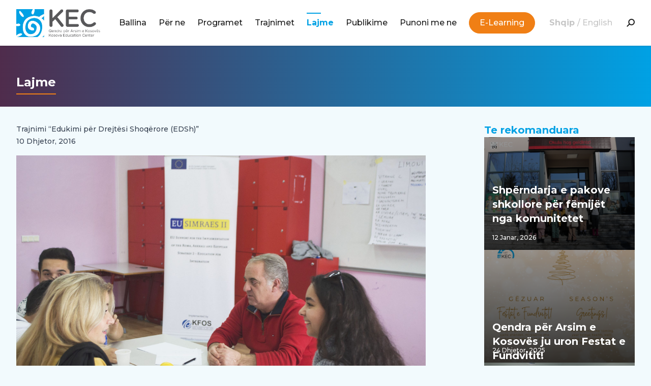

--- FILE ---
content_type: text/html; charset=UTF-8
request_url: https://kec-ks.org/trajnimi-edukimi-per-drejtesi-shoqerore-edsh-2/
body_size: 17983
content:
<!DOCTYPE html>
<html lang="sq" xmlns:og="http://opengraphprotocol.org/schema/" xmlns:fb="http://www.facebook.com/2008/fbml">
<head>
    <!-- Google tag (gtag.js) -->
    <script async src="https://www.googletagmanager.com/gtag/js?id=G-1JG3YJYJJQ"></script>
    <script>
      window.dataLayer = window.dataLayer || [];
      function gtag(){dataLayer.push(arguments);}
      gtag('js', new Date());
    
      gtag('config', 'G-1JG3YJYJJQ');
    </script>
	<meta charset="UTF-8">
	<meta name="viewport" content="width=device-width, initial-scale=1.0, maximum-scale=1.0, shrink-to-fit=no, user-scalable=no" />
	<link rel="pingback" href="https://kec-ks.org/xmlrpc.php" />
	<meta name='robots' content='index, follow, max-image-preview:large, max-snippet:-1, max-video-preview:-1' />

	<!-- This site is optimized with the Yoast SEO plugin v21.5 - https://yoast.com/wordpress/plugins/seo/ -->
	<title>Trajnimi “Edukimi për Drejtësi Shoqërore (EDSh)&quot; - KEC</title>
	<link rel="canonical" href="https://kec-ks.org/trajnimi-edukimi-per-drejtesi-shoqerore-edsh-2/" />
	<meta property="og:locale" content="sq_AL" />
	<meta property="og:type" content="article" />
	<meta property="og:title" content="Trajnimi “Edukimi për Drejtësi Shoqërore (EDSh)&quot; - KEC" />
	<meta property="og:description" content="Trajnimi “Edukimi për Drejtësi Shoqërore (EDSh) me mësimdhënës dhe prindër të komunitetit rom, ashkali dhe egjiptian është duke u mbajtur&nbsp;..." />
	<meta property="og:url" content="https://kec-ks.org/trajnimi-edukimi-per-drejtesi-shoqerore-edsh-2/" />
	<meta property="og:site_name" content="KEC" />
	<meta property="article:published_time" content="2016-12-10T10:43:03+00:00" />
	<meta property="og:image" content="https://kec-ks.org/wp-content/uploads/2016/12/DSC_0766-scaled.jpg" />
	<meta property="og:image:width" content="2560" />
	<meta property="og:image:height" content="1700" />
	<meta property="og:image:type" content="image/jpeg" />
	<meta name="author" content="upkode" />
	<meta name="twitter:card" content="summary_large_image" />
	<meta name="twitter:label1" content="Written by" />
	<meta name="twitter:data1" content="upkode" />
	<meta name="twitter:label2" content="Est. reading time" />
	<meta name="twitter:data2" content="1 minutë" />
	<script type="application/ld+json" class="yoast-schema-graph">{"@context":"https://schema.org","@graph":[{"@type":"WebPage","@id":"https://kec-ks.org/trajnimi-edukimi-per-drejtesi-shoqerore-edsh-2/","url":"https://kec-ks.org/trajnimi-edukimi-per-drejtesi-shoqerore-edsh-2/","name":"Trajnimi “Edukimi për Drejtësi Shoqërore (EDSh)\" - KEC","isPartOf":{"@id":"https://kec-ks.org/#website"},"primaryImageOfPage":{"@id":"https://kec-ks.org/trajnimi-edukimi-per-drejtesi-shoqerore-edsh-2/#primaryimage"},"image":{"@id":"https://kec-ks.org/trajnimi-edukimi-per-drejtesi-shoqerore-edsh-2/#primaryimage"},"thumbnailUrl":"https://kec-ks.org/wp-content/uploads/2016/12/DSC_0766-scaled.jpg","datePublished":"2016-12-10T10:43:03+00:00","dateModified":"2016-12-10T10:43:03+00:00","author":{"@id":"https://kec-ks.org/#/schema/person/0bc5e2b72ce3594350b7362e8839a8fa"},"breadcrumb":{"@id":"https://kec-ks.org/trajnimi-edukimi-per-drejtesi-shoqerore-edsh-2/#breadcrumb"},"inLanguage":"sq","potentialAction":[{"@type":"ReadAction","target":["https://kec-ks.org/trajnimi-edukimi-per-drejtesi-shoqerore-edsh-2/"]}]},{"@type":"ImageObject","inLanguage":"sq","@id":"https://kec-ks.org/trajnimi-edukimi-per-drejtesi-shoqerore-edsh-2/#primaryimage","url":"https://kec-ks.org/wp-content/uploads/2016/12/DSC_0766-scaled.jpg","contentUrl":"https://kec-ks.org/wp-content/uploads/2016/12/DSC_0766-scaled.jpg","width":2560,"height":1700},{"@type":"BreadcrumbList","@id":"https://kec-ks.org/trajnimi-edukimi-per-drejtesi-shoqerore-edsh-2/#breadcrumb","itemListElement":[{"@type":"ListItem","position":1,"name":"Home","item":"https://kec-ks.org/"},{"@type":"ListItem","position":2,"name":"Lajme","item":"https://kec-ks.org/lajme/"},{"@type":"ListItem","position":3,"name":"Trajnimi “Edukimi për Drejtësi Shoqërore (EDSh)&#8221;"}]},{"@type":"WebSite","@id":"https://kec-ks.org/#website","url":"https://kec-ks.org/","name":"KEC","description":"Qendra për Arsim e Kosovës","potentialAction":[{"@type":"SearchAction","target":{"@type":"EntryPoint","urlTemplate":"https://kec-ks.org/?s={search_term_string}"},"query-input":"required name=search_term_string"}],"inLanguage":"sq"},{"@type":"Person","@id":"https://kec-ks.org/#/schema/person/0bc5e2b72ce3594350b7362e8839a8fa","name":"upkode","image":{"@type":"ImageObject","inLanguage":"sq","@id":"https://kec-ks.org/#/schema/person/image/","url":"https://secure.gravatar.com/avatar/bf01b0fc5a8081ca8d5c9177fb98f8cf9a17f0fa37a8940b4fe6abdc845085de?s=96&d=mm&r=g","contentUrl":"https://secure.gravatar.com/avatar/bf01b0fc5a8081ca8d5c9177fb98f8cf9a17f0fa37a8940b4fe6abdc845085de?s=96&d=mm&r=g","caption":"upkode"},"sameAs":["https://kec-ks.org/"],"url":"https://kec-ks.org/author/upkode/"}]}</script>
	<!-- / Yoast SEO plugin. -->


<link rel="alternate" type="application/rss+xml" title="KEC &raquo; Prurje" href="https://kec-ks.org/feed/" />
<link rel="alternate" type="application/rss+xml" title="KEC &raquo; Prurje për Komentet" href="https://kec-ks.org/comments/feed/" />
<link rel="alternate" title="oEmbed (JSON)" type="application/json+oembed" href="https://kec-ks.org/wp-json/oembed/1.0/embed?url=https%3A%2F%2Fkec-ks.org%2Ftrajnimi-edukimi-per-drejtesi-shoqerore-edsh-2%2F" />
<link rel="alternate" title="oEmbed (XML)" type="text/xml+oembed" href="https://kec-ks.org/wp-json/oembed/1.0/embed?url=https%3A%2F%2Fkec-ks.org%2Ftrajnimi-edukimi-per-drejtesi-shoqerore-edsh-2%2F&#038;format=xml" />
		<!-- the default values -->
		<meta property="fb:app_id" content="2306863582676508" />
				<meta property="og:url" content="https://kec-ks.org/trajnimi-edukimi-per-drejtesi-shoqerore-edsh-2/"/>
		<meta property="og:title" content="Trajnimi “Edukimi për Drejtësi Shoqërore (EDSh)&#8221;" />
		<meta property="og:description" content="Trajnimi “Edukimi për Drejtësi Shoqërore (EDSh) me mësimdhënës dhe prindër të komunitetit rom, ashkali dhe egjiptian është duke u mbajtur&nbsp;..." />
		<meta property="og:type" content="article" />
			<meta property="og:image" content="https://kec-ks.org/wp-content/uploads/2016/12/DSC_0766-1024x680.jpg"/><link rel="https://kec-ks.org/wp-content/uploads/2016/12/DSC_0766-1024x680.jpg" type="image/jpeg" href="https://kec-ks.org/wp-content/uploads/2016/12/DSC_0766-1024x680.jpg" /><style id='wp-img-auto-sizes-contain-inline-css' type='text/css'>
img:is([sizes=auto i],[sizes^="auto," i]){contain-intrinsic-size:3000px 1500px}
/*# sourceURL=wp-img-auto-sizes-contain-inline-css */
</style>
<style id='wp-emoji-styles-inline-css' type='text/css'>

	img.wp-smiley, img.emoji {
		display: inline !important;
		border: none !important;
		box-shadow: none !important;
		height: 1em !important;
		width: 1em !important;
		margin: 0 0.07em !important;
		vertical-align: -0.1em !important;
		background: none !important;
		padding: 0 !important;
	}
/*# sourceURL=wp-emoji-styles-inline-css */
</style>
<link rel='stylesheet' id='wp-block-library-css' href='https://kec-ks.org/wp-includes/css/dist/block-library/style.min.css?ver=6.9' type='text/css' media='all' />
<style id='wp-block-image-inline-css' type='text/css'>
.wp-block-image>a,.wp-block-image>figure>a{display:inline-block}.wp-block-image img{box-sizing:border-box;height:auto;max-width:100%;vertical-align:bottom}@media not (prefers-reduced-motion){.wp-block-image img.hide{visibility:hidden}.wp-block-image img.show{animation:show-content-image .4s}}.wp-block-image[style*=border-radius] img,.wp-block-image[style*=border-radius]>a{border-radius:inherit}.wp-block-image.has-custom-border img{box-sizing:border-box}.wp-block-image.aligncenter{text-align:center}.wp-block-image.alignfull>a,.wp-block-image.alignwide>a{width:100%}.wp-block-image.alignfull img,.wp-block-image.alignwide img{height:auto;width:100%}.wp-block-image .aligncenter,.wp-block-image .alignleft,.wp-block-image .alignright,.wp-block-image.aligncenter,.wp-block-image.alignleft,.wp-block-image.alignright{display:table}.wp-block-image .aligncenter>figcaption,.wp-block-image .alignleft>figcaption,.wp-block-image .alignright>figcaption,.wp-block-image.aligncenter>figcaption,.wp-block-image.alignleft>figcaption,.wp-block-image.alignright>figcaption{caption-side:bottom;display:table-caption}.wp-block-image .alignleft{float:left;margin:.5em 1em .5em 0}.wp-block-image .alignright{float:right;margin:.5em 0 .5em 1em}.wp-block-image .aligncenter{margin-left:auto;margin-right:auto}.wp-block-image :where(figcaption){margin-bottom:1em;margin-top:.5em}.wp-block-image.is-style-circle-mask img{border-radius:9999px}@supports ((-webkit-mask-image:none) or (mask-image:none)) or (-webkit-mask-image:none){.wp-block-image.is-style-circle-mask img{border-radius:0;-webkit-mask-image:url('data:image/svg+xml;utf8,<svg viewBox="0 0 100 100" xmlns="http://www.w3.org/2000/svg"><circle cx="50" cy="50" r="50"/></svg>');mask-image:url('data:image/svg+xml;utf8,<svg viewBox="0 0 100 100" xmlns="http://www.w3.org/2000/svg"><circle cx="50" cy="50" r="50"/></svg>');mask-mode:alpha;-webkit-mask-position:center;mask-position:center;-webkit-mask-repeat:no-repeat;mask-repeat:no-repeat;-webkit-mask-size:contain;mask-size:contain}}:root :where(.wp-block-image.is-style-rounded img,.wp-block-image .is-style-rounded img){border-radius:9999px}.wp-block-image figure{margin:0}.wp-lightbox-container{display:flex;flex-direction:column;position:relative}.wp-lightbox-container img{cursor:zoom-in}.wp-lightbox-container img:hover+button{opacity:1}.wp-lightbox-container button{align-items:center;backdrop-filter:blur(16px) saturate(180%);background-color:#5a5a5a40;border:none;border-radius:4px;cursor:zoom-in;display:flex;height:20px;justify-content:center;opacity:0;padding:0;position:absolute;right:16px;text-align:center;top:16px;width:20px;z-index:100}@media not (prefers-reduced-motion){.wp-lightbox-container button{transition:opacity .2s ease}}.wp-lightbox-container button:focus-visible{outline:3px auto #5a5a5a40;outline:3px auto -webkit-focus-ring-color;outline-offset:3px}.wp-lightbox-container button:hover{cursor:pointer;opacity:1}.wp-lightbox-container button:focus{opacity:1}.wp-lightbox-container button:focus,.wp-lightbox-container button:hover,.wp-lightbox-container button:not(:hover):not(:active):not(.has-background){background-color:#5a5a5a40;border:none}.wp-lightbox-overlay{box-sizing:border-box;cursor:zoom-out;height:100vh;left:0;overflow:hidden;position:fixed;top:0;visibility:hidden;width:100%;z-index:100000}.wp-lightbox-overlay .close-button{align-items:center;cursor:pointer;display:flex;justify-content:center;min-height:40px;min-width:40px;padding:0;position:absolute;right:calc(env(safe-area-inset-right) + 16px);top:calc(env(safe-area-inset-top) + 16px);z-index:5000000}.wp-lightbox-overlay .close-button:focus,.wp-lightbox-overlay .close-button:hover,.wp-lightbox-overlay .close-button:not(:hover):not(:active):not(.has-background){background:none;border:none}.wp-lightbox-overlay .lightbox-image-container{height:var(--wp--lightbox-container-height);left:50%;overflow:hidden;position:absolute;top:50%;transform:translate(-50%,-50%);transform-origin:top left;width:var(--wp--lightbox-container-width);z-index:9999999999}.wp-lightbox-overlay .wp-block-image{align-items:center;box-sizing:border-box;display:flex;height:100%;justify-content:center;margin:0;position:relative;transform-origin:0 0;width:100%;z-index:3000000}.wp-lightbox-overlay .wp-block-image img{height:var(--wp--lightbox-image-height);min-height:var(--wp--lightbox-image-height);min-width:var(--wp--lightbox-image-width);width:var(--wp--lightbox-image-width)}.wp-lightbox-overlay .wp-block-image figcaption{display:none}.wp-lightbox-overlay button{background:none;border:none}.wp-lightbox-overlay .scrim{background-color:#fff;height:100%;opacity:.9;position:absolute;width:100%;z-index:2000000}.wp-lightbox-overlay.active{visibility:visible}@media not (prefers-reduced-motion){.wp-lightbox-overlay.active{animation:turn-on-visibility .25s both}.wp-lightbox-overlay.active img{animation:turn-on-visibility .35s both}.wp-lightbox-overlay.show-closing-animation:not(.active){animation:turn-off-visibility .35s both}.wp-lightbox-overlay.show-closing-animation:not(.active) img{animation:turn-off-visibility .25s both}.wp-lightbox-overlay.zoom.active{animation:none;opacity:1;visibility:visible}.wp-lightbox-overlay.zoom.active .lightbox-image-container{animation:lightbox-zoom-in .4s}.wp-lightbox-overlay.zoom.active .lightbox-image-container img{animation:none}.wp-lightbox-overlay.zoom.active .scrim{animation:turn-on-visibility .4s forwards}.wp-lightbox-overlay.zoom.show-closing-animation:not(.active){animation:none}.wp-lightbox-overlay.zoom.show-closing-animation:not(.active) .lightbox-image-container{animation:lightbox-zoom-out .4s}.wp-lightbox-overlay.zoom.show-closing-animation:not(.active) .lightbox-image-container img{animation:none}.wp-lightbox-overlay.zoom.show-closing-animation:not(.active) .scrim{animation:turn-off-visibility .4s forwards}}@keyframes show-content-image{0%{visibility:hidden}99%{visibility:hidden}to{visibility:visible}}@keyframes turn-on-visibility{0%{opacity:0}to{opacity:1}}@keyframes turn-off-visibility{0%{opacity:1;visibility:visible}99%{opacity:0;visibility:visible}to{opacity:0;visibility:hidden}}@keyframes lightbox-zoom-in{0%{transform:translate(calc((-100vw + var(--wp--lightbox-scrollbar-width))/2 + var(--wp--lightbox-initial-left-position)),calc(-50vh + var(--wp--lightbox-initial-top-position))) scale(var(--wp--lightbox-scale))}to{transform:translate(-50%,-50%) scale(1)}}@keyframes lightbox-zoom-out{0%{transform:translate(-50%,-50%) scale(1);visibility:visible}99%{visibility:visible}to{transform:translate(calc((-100vw + var(--wp--lightbox-scrollbar-width))/2 + var(--wp--lightbox-initial-left-position)),calc(-50vh + var(--wp--lightbox-initial-top-position))) scale(var(--wp--lightbox-scale));visibility:hidden}}
/*# sourceURL=https://kec-ks.org/wp-includes/blocks/image/style.min.css */
</style>
<style id='global-styles-inline-css' type='text/css'>
:root{--wp--preset--aspect-ratio--square: 1;--wp--preset--aspect-ratio--4-3: 4/3;--wp--preset--aspect-ratio--3-4: 3/4;--wp--preset--aspect-ratio--3-2: 3/2;--wp--preset--aspect-ratio--2-3: 2/3;--wp--preset--aspect-ratio--16-9: 16/9;--wp--preset--aspect-ratio--9-16: 9/16;--wp--preset--color--black: #000000;--wp--preset--color--cyan-bluish-gray: #abb8c3;--wp--preset--color--white: #ffffff;--wp--preset--color--pale-pink: #f78da7;--wp--preset--color--vivid-red: #cf2e2e;--wp--preset--color--luminous-vivid-orange: #ff6900;--wp--preset--color--luminous-vivid-amber: #fcb900;--wp--preset--color--light-green-cyan: #7bdcb5;--wp--preset--color--vivid-green-cyan: #00d084;--wp--preset--color--pale-cyan-blue: #8ed1fc;--wp--preset--color--vivid-cyan-blue: #0693e3;--wp--preset--color--vivid-purple: #9b51e0;--wp--preset--gradient--vivid-cyan-blue-to-vivid-purple: linear-gradient(135deg,rgb(6,147,227) 0%,rgb(155,81,224) 100%);--wp--preset--gradient--light-green-cyan-to-vivid-green-cyan: linear-gradient(135deg,rgb(122,220,180) 0%,rgb(0,208,130) 100%);--wp--preset--gradient--luminous-vivid-amber-to-luminous-vivid-orange: linear-gradient(135deg,rgb(252,185,0) 0%,rgb(255,105,0) 100%);--wp--preset--gradient--luminous-vivid-orange-to-vivid-red: linear-gradient(135deg,rgb(255,105,0) 0%,rgb(207,46,46) 100%);--wp--preset--gradient--very-light-gray-to-cyan-bluish-gray: linear-gradient(135deg,rgb(238,238,238) 0%,rgb(169,184,195) 100%);--wp--preset--gradient--cool-to-warm-spectrum: linear-gradient(135deg,rgb(74,234,220) 0%,rgb(151,120,209) 20%,rgb(207,42,186) 40%,rgb(238,44,130) 60%,rgb(251,105,98) 80%,rgb(254,248,76) 100%);--wp--preset--gradient--blush-light-purple: linear-gradient(135deg,rgb(255,206,236) 0%,rgb(152,150,240) 100%);--wp--preset--gradient--blush-bordeaux: linear-gradient(135deg,rgb(254,205,165) 0%,rgb(254,45,45) 50%,rgb(107,0,62) 100%);--wp--preset--gradient--luminous-dusk: linear-gradient(135deg,rgb(255,203,112) 0%,rgb(199,81,192) 50%,rgb(65,88,208) 100%);--wp--preset--gradient--pale-ocean: linear-gradient(135deg,rgb(255,245,203) 0%,rgb(182,227,212) 50%,rgb(51,167,181) 100%);--wp--preset--gradient--electric-grass: linear-gradient(135deg,rgb(202,248,128) 0%,rgb(113,206,126) 100%);--wp--preset--gradient--midnight: linear-gradient(135deg,rgb(2,3,129) 0%,rgb(40,116,252) 100%);--wp--preset--font-size--small: 13px;--wp--preset--font-size--medium: 20px;--wp--preset--font-size--large: 36px;--wp--preset--font-size--x-large: 42px;--wp--preset--spacing--20: 0.44rem;--wp--preset--spacing--30: 0.67rem;--wp--preset--spacing--40: 1rem;--wp--preset--spacing--50: 1.5rem;--wp--preset--spacing--60: 2.25rem;--wp--preset--spacing--70: 3.38rem;--wp--preset--spacing--80: 5.06rem;--wp--preset--shadow--natural: 6px 6px 9px rgba(0, 0, 0, 0.2);--wp--preset--shadow--deep: 12px 12px 50px rgba(0, 0, 0, 0.4);--wp--preset--shadow--sharp: 6px 6px 0px rgba(0, 0, 0, 0.2);--wp--preset--shadow--outlined: 6px 6px 0px -3px rgb(255, 255, 255), 6px 6px rgb(0, 0, 0);--wp--preset--shadow--crisp: 6px 6px 0px rgb(0, 0, 0);}:where(.is-layout-flex){gap: 0.5em;}:where(.is-layout-grid){gap: 0.5em;}body .is-layout-flex{display: flex;}.is-layout-flex{flex-wrap: wrap;align-items: center;}.is-layout-flex > :is(*, div){margin: 0;}body .is-layout-grid{display: grid;}.is-layout-grid > :is(*, div){margin: 0;}:where(.wp-block-columns.is-layout-flex){gap: 2em;}:where(.wp-block-columns.is-layout-grid){gap: 2em;}:where(.wp-block-post-template.is-layout-flex){gap: 1.25em;}:where(.wp-block-post-template.is-layout-grid){gap: 1.25em;}.has-black-color{color: var(--wp--preset--color--black) !important;}.has-cyan-bluish-gray-color{color: var(--wp--preset--color--cyan-bluish-gray) !important;}.has-white-color{color: var(--wp--preset--color--white) !important;}.has-pale-pink-color{color: var(--wp--preset--color--pale-pink) !important;}.has-vivid-red-color{color: var(--wp--preset--color--vivid-red) !important;}.has-luminous-vivid-orange-color{color: var(--wp--preset--color--luminous-vivid-orange) !important;}.has-luminous-vivid-amber-color{color: var(--wp--preset--color--luminous-vivid-amber) !important;}.has-light-green-cyan-color{color: var(--wp--preset--color--light-green-cyan) !important;}.has-vivid-green-cyan-color{color: var(--wp--preset--color--vivid-green-cyan) !important;}.has-pale-cyan-blue-color{color: var(--wp--preset--color--pale-cyan-blue) !important;}.has-vivid-cyan-blue-color{color: var(--wp--preset--color--vivid-cyan-blue) !important;}.has-vivid-purple-color{color: var(--wp--preset--color--vivid-purple) !important;}.has-black-background-color{background-color: var(--wp--preset--color--black) !important;}.has-cyan-bluish-gray-background-color{background-color: var(--wp--preset--color--cyan-bluish-gray) !important;}.has-white-background-color{background-color: var(--wp--preset--color--white) !important;}.has-pale-pink-background-color{background-color: var(--wp--preset--color--pale-pink) !important;}.has-vivid-red-background-color{background-color: var(--wp--preset--color--vivid-red) !important;}.has-luminous-vivid-orange-background-color{background-color: var(--wp--preset--color--luminous-vivid-orange) !important;}.has-luminous-vivid-amber-background-color{background-color: var(--wp--preset--color--luminous-vivid-amber) !important;}.has-light-green-cyan-background-color{background-color: var(--wp--preset--color--light-green-cyan) !important;}.has-vivid-green-cyan-background-color{background-color: var(--wp--preset--color--vivid-green-cyan) !important;}.has-pale-cyan-blue-background-color{background-color: var(--wp--preset--color--pale-cyan-blue) !important;}.has-vivid-cyan-blue-background-color{background-color: var(--wp--preset--color--vivid-cyan-blue) !important;}.has-vivid-purple-background-color{background-color: var(--wp--preset--color--vivid-purple) !important;}.has-black-border-color{border-color: var(--wp--preset--color--black) !important;}.has-cyan-bluish-gray-border-color{border-color: var(--wp--preset--color--cyan-bluish-gray) !important;}.has-white-border-color{border-color: var(--wp--preset--color--white) !important;}.has-pale-pink-border-color{border-color: var(--wp--preset--color--pale-pink) !important;}.has-vivid-red-border-color{border-color: var(--wp--preset--color--vivid-red) !important;}.has-luminous-vivid-orange-border-color{border-color: var(--wp--preset--color--luminous-vivid-orange) !important;}.has-luminous-vivid-amber-border-color{border-color: var(--wp--preset--color--luminous-vivid-amber) !important;}.has-light-green-cyan-border-color{border-color: var(--wp--preset--color--light-green-cyan) !important;}.has-vivid-green-cyan-border-color{border-color: var(--wp--preset--color--vivid-green-cyan) !important;}.has-pale-cyan-blue-border-color{border-color: var(--wp--preset--color--pale-cyan-blue) !important;}.has-vivid-cyan-blue-border-color{border-color: var(--wp--preset--color--vivid-cyan-blue) !important;}.has-vivid-purple-border-color{border-color: var(--wp--preset--color--vivid-purple) !important;}.has-vivid-cyan-blue-to-vivid-purple-gradient-background{background: var(--wp--preset--gradient--vivid-cyan-blue-to-vivid-purple) !important;}.has-light-green-cyan-to-vivid-green-cyan-gradient-background{background: var(--wp--preset--gradient--light-green-cyan-to-vivid-green-cyan) !important;}.has-luminous-vivid-amber-to-luminous-vivid-orange-gradient-background{background: var(--wp--preset--gradient--luminous-vivid-amber-to-luminous-vivid-orange) !important;}.has-luminous-vivid-orange-to-vivid-red-gradient-background{background: var(--wp--preset--gradient--luminous-vivid-orange-to-vivid-red) !important;}.has-very-light-gray-to-cyan-bluish-gray-gradient-background{background: var(--wp--preset--gradient--very-light-gray-to-cyan-bluish-gray) !important;}.has-cool-to-warm-spectrum-gradient-background{background: var(--wp--preset--gradient--cool-to-warm-spectrum) !important;}.has-blush-light-purple-gradient-background{background: var(--wp--preset--gradient--blush-light-purple) !important;}.has-blush-bordeaux-gradient-background{background: var(--wp--preset--gradient--blush-bordeaux) !important;}.has-luminous-dusk-gradient-background{background: var(--wp--preset--gradient--luminous-dusk) !important;}.has-pale-ocean-gradient-background{background: var(--wp--preset--gradient--pale-ocean) !important;}.has-electric-grass-gradient-background{background: var(--wp--preset--gradient--electric-grass) !important;}.has-midnight-gradient-background{background: var(--wp--preset--gradient--midnight) !important;}.has-small-font-size{font-size: var(--wp--preset--font-size--small) !important;}.has-medium-font-size{font-size: var(--wp--preset--font-size--medium) !important;}.has-large-font-size{font-size: var(--wp--preset--font-size--large) !important;}.has-x-large-font-size{font-size: var(--wp--preset--font-size--x-large) !important;}
/*# sourceURL=global-styles-inline-css */
</style>

<style id='classic-theme-styles-inline-css' type='text/css'>
/*! This file is auto-generated */
.wp-block-button__link{color:#fff;background-color:#32373c;border-radius:9999px;box-shadow:none;text-decoration:none;padding:calc(.667em + 2px) calc(1.333em + 2px);font-size:1.125em}.wp-block-file__button{background:#32373c;color:#fff;text-decoration:none}
/*# sourceURL=/wp-includes/css/classic-themes.min.css */
</style>
<link rel='stylesheet' id='contact-form-7-css' href='https://kec-ks.org/wp-content/plugins/contact-form-7/includes/css/styles.css?ver=5.8.2' type='text/css' media='all' />
<link rel='stylesheet' id='main-style-css' href='https://kec-ks.org/wp-content/themes/kec/css/style.css?v=171091&#038;ver=6.9' type='text/css' media='all' />
<script type="text/javascript" src="https://kec-ks.org/wp-includes/js/jquery/jquery.min.js?ver=3.7.1" id="jquery-core-js"></script>
<script type="text/javascript" src="https://kec-ks.org/wp-includes/js/jquery/jquery-migrate.min.js?ver=3.4.1" id="jquery-migrate-js"></script>
<link rel="https://api.w.org/" href="https://kec-ks.org/wp-json/" /><link rel="alternate" title="JSON" type="application/json" href="https://kec-ks.org/wp-json/wp/v2/posts/2724" /><link rel="EditURI" type="application/rsd+xml" title="RSD" href="https://kec-ks.org/xmlrpc.php?rsd" />
<meta name="generator" content="WordPress 6.9" />
<link rel='shortlink' href='https://kec-ks.org/?p=2724' />
<link rel="icon" href="https://kec-ks.org/wp-content/uploads/2025/11/cropped-kec-logo-1-32x32.jpg" sizes="32x32" />
<link rel="icon" href="https://kec-ks.org/wp-content/uploads/2025/11/cropped-kec-logo-1-192x192.jpg" sizes="192x192" />
<link rel="apple-touch-icon" href="https://kec-ks.org/wp-content/uploads/2025/11/cropped-kec-logo-1-180x180.jpg" />
<meta name="msapplication-TileImage" content="https://kec-ks.org/wp-content/uploads/2025/11/cropped-kec-logo-1-270x270.jpg" />
		<style type="text/css" id="wp-custom-css">
			footer li {
	list-style-type: none;
}
.widget_nav_menu a {
	--tw-text-opacity: 1;
    color: rgb(255 255 255 / var(--tw-text-opacity));
	line-height: 1.5rem;
	font-size: 0.875rem;
}
footer .sub-menu {
	display: none;
}


img.h-\[52\.5px\] {
    height: 55px !important;
}





.search-holder {
    display: none;
    background-color: rgba(72,71,77,.8);
    position: fixed;
    top: 0;
    left: 0;
    z-index: 100000;
    width: 100%;
    height: 100%;
}
.close-search {
    position: absolute;
    right: 30px;
    top: 30px;
    display: block;
    cursor: pointer;
}
.close-search img {
    width: 40px;
    display: block;
}
.form-control.search {
    width: 50%;
    position: absolute;
    top: 50%;
    left: 50%;
    transform: translate(-50%,-50%);
    -ms-transform: translate(-50%,-50%);
    -webkit-transform: translate(-50%,-50%);
    -moz-transform: translate(-50%,-50%);
    -o-transform: translate(-50%,-50%);
    padding: 30px 40px;
    font-size: 22px;
    border-radius: 50px;
    color: #48474d;
}
.ring-inset {
	border-radius: 20px;
	padding-left: 20px;
}
.your-file {
  color: transparent;
	width: 100%;
}
.your-file::-webkit-file-upload-button {
  visibility: hidden;
}
.your-file::before {
  content: 'Ngarkoni dokumentin';
  color: #f07f15;
  display: inline-block;
  background: transparent;
  border: 2px dotted #f07f15;
  border-radius: 30px;
  padding: 5px 8px 5px 20px;
  outline: none;
  white-space: nowrap;
  -webkit-user-select: none;
  cursor: pointer;
		width: 100%;
}
.your-file:active {
  outline: 0;
}
.your-file:hover::before {
  border: solid;
}
/* .your-file:active::before {
  background-color: #f07f15; 
} */

.codedropz-upload-handler {
	border-radius: 20px!important;
}
.codedropz-upload-inner {
	color: #6b7280;
	font-size: 0.8rem!important;
}
.codedropz-upload-inner h3 {
	font-size: 1rem!important;
	line-height:1.4!important;
	margin-bottom: 0!important;
}
.dnd-upload-counter{
	    right: 10px!important;
    bottom: 5px!important;
}
.dnd-upload-status .dnd-upload-details {
	font-size: 0.9rem!important;
}
.page-template-template-access-finance-php .rounded-full {
	border-radius: 100%;
}
.single-programs header nav div:nth-of-type(2) a{
color: rgb(0 161 228 / var(--tw-text-opacity)); 
	font-weight: bold;
}

.headroom--unpinned {
	transform: none !important;
}		</style>
			
	<!-- Hotjar Tracking Code for Kec Demo -->
	<script>
		(function(h,o,t,j,a,r){
			h.hj=h.hj||function(){(h.hj.q=h.hj.q||[]).push(arguments)};
			h._hjSettings={hjid:3499508,hjsv:6};
			a=o.getElementsByTagName('head')[0];
			r=o.createElement('script');r.async=1;
			r.src=t+h._hjSettings.hjid+j+h._hjSettings.hjsv;
			a.appendChild(r);
		})(window,document,'https://static.hotjar.com/c/hotjar-','.js?sv=');
	</script>
</head>


<body class="wp-singular post-template-default single single-post postid-2724 single-format-standard wp-theme-kec bg-brand-primary bg-opacity-5 flex flex-col min-h-screen antialiased text-ui-black font-medium pt-16 lg:pt-[90px] group/header header-unpinned" x-data="{ mobileMenuOpen: false }">
	
		
<main class="flex-auto">
    
    <header class="bg-white shadow fixed w-full left-0 top-0 z-50">
  <div class="mx-auto max-w-7xl px-2 sm:px-4 lg:px-8">
    
    <div class="relative flex h-16 justify-between lg:justify-end lg:hidden">
      
      <!-- Mobile logo -->
      <div class="relative z-10 flex px-2">
        <div class="flex flex-shrink-0 items-center">
          <a href="https://kec-ks.org/">
            <img class="block h-8 w-auto" src="https://kec-ks.org/wp-content/themes/kec/images/kec-logo.svg" alt="KEC">
          </a>
        </div>
      </div>
      
      <!-- Mobile menu -->
      <div class="relative z-10 flex items-center">
        <!-- Mobile menu button -->
        <button @click="mobileMenuOpen = ! mobileMenuOpen" type="button" class="inline-flex items-center justify-center p-2 text-gray-400 hover:bg-gray-100 focus:outline-none focus:ring-2 focus:ring-inset focus:ring-indigo-500" aria-controls="mobile-menu" aria-expanded="false">
          <span class="sr-only">Open menu</span>
          <svg x-show="!mobileMenuOpen" class="h-6 w-6" xmlns="http://www.w3.org/2000/svg" fill="none" viewBox="0 0 24 24" stroke-width="1.5" stroke="currentColor" aria-hidden="true">
            <path stroke-linecap="round" stroke-linejoin="round" d="M3.75 6.75h16.5M3.75 12h16.5m-16.5 5.25h16.5" />
          </svg>
          <svg x-show="mobileMenuOpen" class="h-6 w-6" xmlns="http://www.w3.org/2000/svg" fill="none" viewBox="0 0 24 24" stroke-width="1.5" stroke="currentColor" aria-hidden="true">
            <path stroke-linecap="round" stroke-linejoin="round" d="M6 18L18 6M6 6l12 12" />
          </svg>
        </button>
      </div>

    </div>
    <div class="relative hidden lg:flex w-full justify-between py-4">
      <div class="relative z-10 flex px-2 lg:px-0">
        <div class="flex flex-shrink-0 items-center">
          <a href="https://kec-ks.org/">
            <img class="block h-[52.5px] w-auto" src="https://kec-ks.org/wp-content/themes/kec/images/kec-logo.svg" alt="KEC">
          </a>
        </div>
      </div>

    <nav class="lg:flex lg:space-x-6 py-2 lg:justify-end lg:items-center" aria-label="Global">

      <a   href="https://kec-ks.org/"  class="menu-item menu-item-type-post_type menu-item-object-page menu-item-home relative py-2 hover:font-bold hover:text-brand-primary before:absolute before:bg-brand-primary before:h-0.5 hover:before:w-7 before:w-0 before:top-0 before:transition-all">Ballina</a>
			<div x-data="{ dropdownOpen: false }" 
				@mouseenter="dropdownOpen = true" 
				@mouseleave="dropdownOpen = false"
				class="relative inline-flex hover:font-bold hover:text-brand-primary before:absolute before:bg-brand-primary before:h-0.5 hover:before:w-7 before:w-0 before:top-0 before:transition-all">
			<a   href="https://kec-ks.org/per-ne/"  class="menu-item menu-item-type-post_type menu-item-object-page menu-item-has-children dropdown-submenu relative py-2">Për ne</a>
<span x-cloak x-show="dropdownOpen" x-transition class="opacity-20 rounded-lg text-ui-grey-dark font-medium divide-y px-4 absolute leading-8 z-10 top-full font-text whitespace-nowrap origin-top-right border border-[#707070] bg-white py-4 shadow-lg ring-1 ring-black ring-opacity-5 focus:outline-none flex flex-col">
<a   href="https://kec-ks.org/per-ne/misioni/"  class="menu-item menu-item-type-post_type menu-item-object-page hover:text-brand-primary hover:font-bold py-1">Misioni</a><a   href="https://kec-ks.org/per-ne/vizioni/"  class="menu-item menu-item-type-post_type menu-item-object-page hover:text-brand-primary hover:font-bold py-1">Vizioni</a><a   href="https://kec-ks.org/per-ne/cfare-bejme-ne/"  class="menu-item menu-item-type-post_type menu-item-object-page hover:text-brand-primary hover:font-bold py-1">Çfarë bëjmë ne</a><a   href="https://kec-ks.org/per-ne/bordi-drejtues/"  class="menu-item menu-item-type-post_type menu-item-object-page hover:text-brand-primary hover:font-bold py-1">Bordi Drejtues</a><a   href="https://kec-ks.org/per-ne/stafi/"  class="menu-item menu-item-type-post_type menu-item-object-page hover:text-brand-primary hover:font-bold py-1">Stafi</a><a   href="https://kec-ks.org/per-ne/partneret/"  class="menu-item menu-item-type-post_type menu-item-object-page hover:text-brand-primary hover:font-bold py-1">Donatorët dhe partnerët</a><a   href="https://kec-ks.org/per-ne/certifikimi-iso-90012015/"  class="menu-item menu-item-type-post_type menu-item-object-page hover:text-brand-primary hover:font-bold py-1">Certifikimi ISO 9001:2015</a><a   href="https://kec-ks.org/politikat/"  class="menu-item menu-item-type-post_type menu-item-object-page hover:text-brand-primary hover:font-bold py-1">Politika për mbrojtjen e fëmijës</a></span>
</div>
			<div x-data="{ dropdownOpen: false }" 
				@mouseenter="dropdownOpen = true" 
				@mouseleave="dropdownOpen = false"
				class="relative inline-flex hover:font-bold hover:text-brand-primary before:absolute before:bg-brand-primary before:h-0.5 hover:before:w-7 before:w-0 before:top-0 before:transition-all">
			<a   href="https://kec-ks.org/programet/"  class="menu-item menu-item-type-post_type menu-item-object-page menu-item-has-children dropdown-submenu relative py-2">Programet</a>
<span x-cloak x-show="dropdownOpen" x-transition class="opacity-20 rounded-lg text-ui-grey-dark font-medium divide-y px-4 absolute leading-8 z-10 top-full font-text whitespace-nowrap origin-top-right border border-[#707070] bg-white py-4 shadow-lg ring-1 ring-black ring-opacity-5 focus:outline-none flex flex-col">
<a   href="https://kec-ks.org/programet?programType=quality"  class="menu-item menu-item-type-custom menu-item-object-custom hover:text-brand-primary hover:font-bold py-1">Përmirësimi i cilësisë së arsimit</a><a   href="https://kec-ks.org/programet?programType=human-rights"  class="menu-item menu-item-type-custom menu-item-object-custom hover:text-brand-primary hover:font-bold py-1">Të drejtat e njeriut</a><a   href="https://kec-ks.org/programet?programType=networking"  class="menu-item menu-item-type-custom menu-item-object-custom hover:text-brand-primary hover:font-bold py-1">Rrjetëzimi dhe pjesëmarrja në politikëbërje</a><a   href="https://kec-ks.org/programet?programType=research"  class="menu-item menu-item-type-custom menu-item-object-custom hover:text-brand-primary hover:font-bold py-1">Hulumtimet në fushën e arsimit</a></span>
</div><a   href="https://kec-ks.org/trajnimet/"  class="menu-item menu-item-type-post_type menu-item-object-page relative py-2 hover:font-bold hover:text-brand-primary before:absolute before:bg-brand-primary before:h-0.5 hover:before:w-7 before:w-0 before:top-0 before:transition-all">Trajnimet</a><a   href="https://kec-ks.org/lajme/"  class="menu-item menu-item-type-post_type menu-item-object-page current_page_parent relative font-bold text-brand-primary py-2 before:absolute before:bg-brand-primary before:h-0.5 before:w-7 before:top-0">Lajme</a>
			<div x-data="{ dropdownOpen: false }" 
				@mouseenter="dropdownOpen = true" 
				@mouseleave="dropdownOpen = false"
				class="relative inline-flex hover:font-bold hover:text-brand-primary before:absolute before:bg-brand-primary before:h-0.5 hover:before:w-7 before:w-0 before:top-0 before:transition-all">
			<a   href="https://kec-ks.org/publikime/"  class="menu-item menu-item-type-post_type menu-item-object-page menu-item-has-children dropdown-submenu relative py-2">Publikime</a>
<span x-cloak x-show="dropdownOpen" x-transition class="opacity-20 rounded-lg text-ui-grey-dark font-medium divide-y px-4 absolute leading-8 z-10 top-full font-text whitespace-nowrap origin-top-right border border-[#707070] bg-white py-4 shadow-lg ring-1 ring-black ring-opacity-5 focus:outline-none flex flex-col">
<a   href="https://kec-ks.org/publikime?reportType=reports"  class="menu-item menu-item-type-custom menu-item-object-custom hover:text-brand-primary hover:font-bold py-1">Raporte</a><a   href="https://kec-ks.org/publikime?reportType=teachers"  class="menu-item menu-item-type-custom menu-item-object-custom hover:text-brand-primary hover:font-bold py-1">Mesimdhenës</a><a   href="https://kec-ks.org/publikime?reportType=students"  class="menu-item menu-item-type-custom menu-item-object-custom hover:text-brand-primary hover:font-bold py-1">Nxënës</a><a   href="https://kec-ks.org/publikime?reportType=parents"  class="menu-item menu-item-type-custom menu-item-object-custom hover:text-brand-primary hover:font-bold py-1">Prindër</a><a   href="https://kec-ks.org/publikime?reportType=other"  class="menu-item menu-item-type-custom menu-item-object-custom hover:text-brand-primary hover:font-bold py-1">Të tjera</a></span>
</div>
			<div x-data="{ dropdownOpen: false }" 
				@mouseenter="dropdownOpen = true" 
				@mouseleave="dropdownOpen = false"
				class="relative inline-flex hover:font-bold hover:text-brand-primary before:absolute before:bg-brand-primary before:h-0.5 hover:before:w-7 before:w-0 before:top-0 before:transition-all">
			<a   href="https://kec-ks.org/vende-pune-3/"  class="menu-item menu-item-type-post_type menu-item-object-page menu-item-has-children dropdown-submenu relative py-2">Punoni me ne</a>
<span x-cloak x-show="dropdownOpen" x-transition class="opacity-20 rounded-lg text-ui-grey-dark font-medium divide-y px-4 absolute leading-8 z-10 top-full font-text whitespace-nowrap origin-top-right border border-[#707070] bg-white py-4 shadow-lg ring-1 ring-black ring-opacity-5 focus:outline-none flex flex-col">
<a   href="https://kec-ks.org/vende-pune-3/"  class="menu-item menu-item-type-post_type menu-item-object-page hover:text-brand-primary hover:font-bold py-1">Vende Pune</a><a   href="https://kec-ks.org/konsulenca/"  class="menu-item menu-item-type-post_type menu-item-object-page hover:text-brand-primary hover:font-bold py-1">Konsulenca</a><a   href="https://kec-ks.org/prokurim/"  class="menu-item menu-item-type-post_type menu-item-object-page hover:text-brand-primary hover:font-bold py-1">Prokurim</a><a   href="https://kec-ks.org/shpallje-tjera/"  class="menu-item menu-item-type-post_type menu-item-object-page hover:text-brand-primary hover:font-bold py-1">Shpallje tjera</a></span>
</div>      <a href="https://kec-elearning.org/" class="button button--secondary">E-Learning</a>
                           <span class="ml-0 block py-2 px-1 text-ui-grey-light">
                                                                      <a href="https://kec-ks.org/trajnimi-edukimi-per-drejtesi-shoqerore-edsh-2/" class="font-bold  hover:font-bold">
                    Shqip                    </a>
                /                                                      <a href="https://kec-ks.org/en/home/" class=" hover:font-bold">
                    English                    </a>
                                              </span>
                  </span>
      <a href="#" class="search-button">
        <svg xmlns="http://www.w3.org/2000/svg" width="16.414" height="16.164" viewBox="0 0 16.414 16.164">
          <g id="Group_334" data-name="Group 334" transform="translate(1.414 -0.25)">
            <g id="Group_11" data-name="Group 11">
              <g id="Ellipse_1" data-name="Ellipse 1" transform="translate(2 0.25)" fill="#fff" stroke="#1a1a1a" stroke-width="2">
                <circle cx="6.5" cy="6.5" r="6.5" stroke="none"/>
                <circle cx="6.5" cy="6.5" r="5.5" fill="none"/>
              </g>
              <path id="Path_623" data-name="Path 623" d="M3.966.259,0,4.19" transform="translate(0 10.81)" fill="none" stroke="#1a1a1a" stroke-linecap="round" stroke-width="2"/>
            </g>
          </g>
        </svg>
        
      </a>
    </nav>
    </div>
  </div>

  <!-- Mobile menu, show/hide based on menu state. -->
  <nav  x-show="mobileMenuOpen" class="lg:hidden overflow-scroll hide-scrollbars max-h-[90vh]" aria-label="Global" id="mobile-menu">

    <div class="space-y-1 p-2 flex flex-col">
		<nav x-show="mobileMenuOpen" class="lg:hidden overflow-scroll hide-scrollbars max-h-[90vh]" aria-label="Global" id="mobile-menu">
			<div class="space-y-1 p-2 flex flex-col divide-y divide-ui-grey text-ui-grey-dark">
				<a href="https://kec-ks.org/" class="py-2 px-3">Ballina</a><span x-data="{ dropdownOpen: false }" class="block py-2 px-3"><div @click="dropdownOpen = !dropdownOpen" class="flex items-center justify-between"><span>Për ne</span><svg class="w-6 transform transition-transform" :class="dropdownOpen ? 'rotate-180' : ''" viewBox="0 0 512 512" xmlns="http://www.w3.org/2000/svg"><polyline points="112 184 256 328 400 184" style="fill:none;stroke:#969696;stroke-linecap:square;stroke-miterlimit:10;stroke-width:48px"></polyline></svg></div><div x-show="dropdownOpen" class="pt-4 flex flex-col" style="display: none;"><a href="https://kec-ks.org/per-ne/misioni/" class="py-2 px-3">Misioni</a><a href="https://kec-ks.org/per-ne/vizioni/" class="py-2 px-3">Vizioni</a><a href="https://kec-ks.org/per-ne/cfare-bejme-ne/" class="py-2 px-3">Çfarë bëjmë ne</a><a href="https://kec-ks.org/per-ne/bordi-drejtues/" class="py-2 px-3">Bordi Drejtues</a><a href="https://kec-ks.org/per-ne/stafi/" class="py-2 px-3">Stafi</a><a href="https://kec-ks.org/per-ne/partneret/" class="py-2 px-3">Donatorët dhe partnerët</a><a href="https://kec-ks.org/per-ne/certifikimi-iso-90012015/" class="py-2 px-3">Certifikimi ISO 9001:2015</a><a href="https://kec-ks.org/politikat/" class="py-2 px-3">Politika për mbrojtjen e fëmijës</a></div></span><span x-data="{ dropdownOpen: false }" class="block py-2 px-3"><div @click="dropdownOpen = !dropdownOpen" class="flex items-center justify-between"><span>Programet</span><svg class="w-6 transform transition-transform" :class="dropdownOpen ? 'rotate-180' : ''" viewBox="0 0 512 512" xmlns="http://www.w3.org/2000/svg"><polyline points="112 184 256 328 400 184" style="fill:none;stroke:#969696;stroke-linecap:square;stroke-miterlimit:10;stroke-width:48px"></polyline></svg></div><div x-show="dropdownOpen" class="pt-4 flex flex-col" style="display: none;"><a href="https://kec-ks.org/programet?programType=quality" class="py-2 px-3">Përmirësimi i cilësisë së arsimit</a><a href="https://kec-ks.org/programet?programType=human-rights" class="py-2 px-3">Të drejtat e njeriut</a><a href="https://kec-ks.org/programet?programType=networking" class="py-2 px-3">Rrjetëzimi dhe pjesëmarrja në politikëbërje</a><a href="https://kec-ks.org/programet?programType=research" class="py-2 px-3">Hulumtimet në fushën e arsimit</a></div></span><a href="https://kec-ks.org/trajnimet/" class="py-2 px-3">Trajnimet</a><a href="https://kec-ks.org/lajme/" class="py-2 px-3">Lajme</a><span x-data="{ dropdownOpen: false }" class="block py-2 px-3"><div @click="dropdownOpen = !dropdownOpen" class="flex items-center justify-between"><span>Publikime</span><svg class="w-6 transform transition-transform" :class="dropdownOpen ? 'rotate-180' : ''" viewBox="0 0 512 512" xmlns="http://www.w3.org/2000/svg"><polyline points="112 184 256 328 400 184" style="fill:none;stroke:#969696;stroke-linecap:square;stroke-miterlimit:10;stroke-width:48px"></polyline></svg></div><div x-show="dropdownOpen" class="pt-4 flex flex-col" style="display: none;"><a href="https://kec-ks.org/publikime?reportType=reports" class="py-2 px-3">Raporte</a><a href="https://kec-ks.org/publikime?reportType=teachers" class="py-2 px-3">Mesimdhenës</a><a href="https://kec-ks.org/publikime?reportType=students" class="py-2 px-3">Nxënës</a><a href="https://kec-ks.org/publikime?reportType=parents" class="py-2 px-3">Prindër</a><a href="https://kec-ks.org/publikime?reportType=other" class="py-2 px-3">Të tjera</a></div></span><span x-data="{ dropdownOpen: false }" class="block py-2 px-3"><div @click="dropdownOpen = !dropdownOpen" class="flex items-center justify-between"><span>Punoni me ne</span><svg class="w-6 transform transition-transform" :class="dropdownOpen ? 'rotate-180' : ''" viewBox="0 0 512 512" xmlns="http://www.w3.org/2000/svg"><polyline points="112 184 256 328 400 184" style="fill:none;stroke:#969696;stroke-linecap:square;stroke-miterlimit:10;stroke-width:48px"></polyline></svg></div><div x-show="dropdownOpen" class="pt-4 flex flex-col" style="display: none;"><a href="https://kec-ks.org/vende-pune-3/" class="py-2 px-3">Vende Pune</a><a href="https://kec-ks.org/konsulenca/" class="py-2 px-3">Konsulenca</a><a href="https://kec-ks.org/prokurim/" class="py-2 px-3">Prokurim</a><a href="https://kec-ks.org/shpallje-tjera/" class="py-2 px-3">Shpallje tjera</a></div></span>				
			</div>
		</nav>
    </div>
    <div class="border-t border-gray-200 pt-4 pb-3">
      <div class="space-y-1 px-2 flex items-center justify-between">
        <a href="https://kec-elearning.org/" class="button button--secondary">E-Learning</a>
                          <span class="ml-0 block py-2 px-1 text-ui-grey-light">
                                                                      <a href="https://kec-ks.org/trajnimi-edukimi-per-drejtesi-shoqerore-edsh-2/" class="font-bold  hover:font-bold">
                    Shqip                    </a>
                /                                                      <a href="https://kec-ks.org/en/home/" class=" hover:font-bold">
                    English                    </a>
                                              </span>
                  </span>
      </div>
    </div>
  </nav>
</header>
 


<div class="bg-gradient-to-r from-[#4F2C4C] to-[#00A1E4]">
  <div class="flex items-end mx-auto max-w-7xl py-8 px-2 sm:px-4 lg:px-8 w-full min-h-[120px]">
    <h2 class="font-bold text-white text-2xl relative 
    before:absolute before:bg-brand-secondary before:h-0.5 before:w-full before:-bottom-2
    ">Lajme</h2>
  </div>
</div>



    <div class="relative mx-auto max-w-7xl py-8 px-2 sm:px-4 lg:px-8 w-full">
      <div class="md:grid md:grid-cols-3 gap-4">
        <div class="col-span-2">

          <div class="prose prose-sm prose-headings:text-ui-grey-dark max-w-full">
            <!-- Title -->
            <h1>Trajnimi “Edukimi për Drejtësi Shoqërore (EDSh)&#8221;</h1>
            <!-- Intro -->
            <p>
                          </p>
            <!-- Date -->
            <div>10 Dhjetor, 2016</div>
          </div>
          
          <img class="py-4 w-full" src="https://kec-ks.org/wp-content/uploads/2016/12/DSC_0766-scaled.jpg" alt="Description">


            <article class="prose prose-sm prose-headings:text-ui-grey-dark prose-a:text-brand-primary max-w-full">
              <p>Trajnimi “Edukimi për Drejtësi Shoqërore (EDSh) me mësimdhënës dhe prindër të komunitetit rom, ashkali dhe egjiptian është duke u mbajtur me 5 grupe. Pjesëmarrësit janë nga qendrat mësimore në Fushë Kosovë, Mitrovicë, Plemetin të komunës së Obiliqit, Rahovec, Prizren dhe Gjakovë. Ky trajnim organizohet në kuadër të projektit “EU SIMRAES 2” dhe ka filluar të mbahet nga datat 3,4, 10,11 dhe do të vazhdojë  me 17,18  dhjetor 2016.</p>
<p>Qëllimi i trajnimit është që pjesëmarrësit të ngrisin njohuritë e tyre, të kuptuarit dhe ndjeshmërinë për mekanizmat të cilat përjetësojnë dhe mbajnë sistemin e dominimit si dhe të zotohen ndaj procesit të ndërtimit të kapacitetit për transformim personal, profesional dhe institucional.</p>

            </article>


        </div>

        <!-- Related news -->
        <div class="hidden md:grid grid-cols-4">
          <span></span>
          <div class="flex flex-col gap-4 col-span-3">
            <h2 class="text-xl font-bold text-brand-primary">Te rekomanduara</h2>
                                            <a href="https://kec-ks.org/shperndarja-e-pakove-shkollore-per-femijet-nga-komunitetet/" class="w-full group">
                                <div class="aspect-w-10 aspect-h-[7.5] relative overflow-hidden">
                                  <img
                                    class="transition-transform duration-300 absolute top-0 left-0 w-full h-full object-cover"
                                    src="https://kec-ks.org/wp-content/uploads/2026/01/Untitled-design-3-1-scaled.png"
                                    alt="Shpërndarja e pakove shkollore për fëmijët nga komunitetet"
                                  />
                                  <div
                                    class="absolute group-hover:opacity-100 opacity-0 left-0 top-0 w-full h-full bg-brand-primary bg-opacity-90 transition-opacity duration-300"
                                  ></div>
                                  <div
                                    class="absolute left-0 top-0 w-full h-full bg-gradient-to-t from-black/80 to-black/40 group-hover:opacity-40 opacity-100 transition-opacity duration-300"
                                  ></div>
                                  
                                  <div class="absolute left-0 top-0 w-full h-full p-4 flex flex-col justify-end">
                                    <h2 class="text-xl font-bold text-white line-clamp-4 translate-y-14 group-hover:translate-y-0 transition-transform duration-300 ">
                                      Shpërndarja e pakove shkollore për fëmijët nga komunitetet                                    </h2>
                                    <p class=" text-white line-clamp-2 my-3  group-hover:opacity-100 opacity-0 transition-opacity duration-300">
                                      Sot, në ditën e parë të gjysmëvjetorit të dytë shkollor, u realizua shpërndarja e pakove shkollore për fëmijët nga komunitetet&nbsp;...                                    </p>
                                    <div class="text-xs text-white ">12 Janar, 2026</div>
                                  </div>
                                </div>
                        
                                
                              </a>
                              <!-- End of news card -->
                                                        <a href="https://kec-ks.org/qendra-per-arsim-e-kosoves-ju-uron-festat-e-fundvitit/" class="w-full group">
                                <div class="aspect-w-10 aspect-h-[7.5] relative overflow-hidden">
                                  <img
                                    class="transition-transform duration-300 absolute top-0 left-0 w-full h-full object-cover"
                                    src="https://kec-ks.org/wp-content/uploads/2025/12/Kartoline-urimi-1-scaled.png"
                                    alt="Qendra për Arsim e Kosovës ju uron Festat e Fundvitit!"
                                  />
                                  <div
                                    class="absolute group-hover:opacity-100 opacity-0 left-0 top-0 w-full h-full bg-brand-primary bg-opacity-90 transition-opacity duration-300"
                                  ></div>
                                  <div
                                    class="absolute left-0 top-0 w-full h-full bg-gradient-to-t from-black/80 to-black/40 group-hover:opacity-40 opacity-100 transition-opacity duration-300"
                                  ></div>
                                  
                                  <div class="absolute left-0 top-0 w-full h-full p-4 flex flex-col justify-end">
                                    <h2 class="text-xl font-bold text-white line-clamp-4 translate-y-14 group-hover:translate-y-0 transition-transform duration-300 ">
                                      Qendra për Arsim e Kosovës ju uron Festat e Fundvitit!                                    </h2>
                                    <p class=" text-white line-clamp-2 my-3  group-hover:opacity-100 opacity-0 transition-opacity duration-300">
                                                                          </p>
                                    <div class="text-xs text-white ">24 Dhjetor, 2025</div>
                                  </div>
                                </div>
                        
                                
                              </a>
                              <!-- End of news card -->
                                                        <a href="https://kec-ks.org/shenjimi-i-25-vjetorit-te-themelimit-te-organizates/" class="w-full group">
                                <div class="aspect-w-10 aspect-h-[7.5] relative overflow-hidden">
                                  <img
                                    class="transition-transform duration-300 absolute top-0 left-0 w-full h-full object-cover"
                                    src="https://kec-ks.org/wp-content/uploads/2025/12/602922114_1351973333392214_5286968975413051649_n.jpg"
                                    alt="Shënjimi i 25 &#8211; vjetorit të themelimit të organizatës"
                                  />
                                  <div
                                    class="absolute group-hover:opacity-100 opacity-0 left-0 top-0 w-full h-full bg-brand-primary bg-opacity-90 transition-opacity duration-300"
                                  ></div>
                                  <div
                                    class="absolute left-0 top-0 w-full h-full bg-gradient-to-t from-black/80 to-black/40 group-hover:opacity-40 opacity-100 transition-opacity duration-300"
                                  ></div>
                                  
                                  <div class="absolute left-0 top-0 w-full h-full p-4 flex flex-col justify-end">
                                    <h2 class="text-xl font-bold text-white line-clamp-4 translate-y-14 group-hover:translate-y-0 transition-transform duration-300 ">
                                      Shënjimi i 25 &#8211; vjetorit të themelimit të organizatës                                    </h2>
                                    <p class=" text-white line-clamp-2 my-3  group-hover:opacity-100 opacity-0 transition-opacity duration-300">
                                      Sonte shënuam një rrugëtim që flet me zemër: 25 vite përkushtim, vizion dhe besim se arsimi është forca që e&nbsp;...                                    </p>
                                    <div class="text-xs text-white ">18 Dhjetor, 2025</div>
                                  </div>
                                </div>
                        
                                
                              </a>
                              <!-- End of news card -->
                                                        <a href="https://kec-ks.org/%f0%9d%90%8f%f0%9d%90%ab%f0%9d%90%a8%f0%9d%90%a0%f0%9d%90%ab%f0%9d%90%9a%f0%9d%90%a6%f0%9d%90%a2-%f0%9d%90%a2-%f0%9d%90%ad%f0%9d%90%ab%f0%9d%90%9a%f0%9d%90%a3%f0%9d%90%a7%f0%9d%90%a2%f0%9d%90%a6/" class="w-full group">
                                <div class="aspect-w-10 aspect-h-[7.5] relative overflow-hidden">
                                  <img
                                    class="transition-transform duration-300 absolute top-0 left-0 w-full h-full object-cover"
                                    src="https://kec-ks.org/wp-content/uploads/2025/12/Untitled-design-4-scaled.png"
                                    alt="𝐏𝐫𝐨𝐠𝐫𝐚𝐦𝐢 𝐢 𝐭𝐫𝐚𝐣𝐧𝐢𝐦𝐢𝐭 “𝐄𝐝𝐮𝐤𝐢𝐦𝐢 𝐦𝐞𝐝𝐢𝐚𝐥”"
                                  />
                                  <div
                                    class="absolute group-hover:opacity-100 opacity-0 left-0 top-0 w-full h-full bg-brand-primary bg-opacity-90 transition-opacity duration-300"
                                  ></div>
                                  <div
                                    class="absolute left-0 top-0 w-full h-full bg-gradient-to-t from-black/80 to-black/40 group-hover:opacity-40 opacity-100 transition-opacity duration-300"
                                  ></div>
                                  
                                  <div class="absolute left-0 top-0 w-full h-full p-4 flex flex-col justify-end">
                                    <h2 class="text-xl font-bold text-white line-clamp-4 translate-y-14 group-hover:translate-y-0 transition-transform duration-300 ">
                                      𝐏𝐫𝐨𝐠𝐫𝐚𝐦𝐢 𝐢 𝐭𝐫𝐚𝐣𝐧𝐢𝐦𝐢𝐭 “𝐄𝐝𝐮𝐤𝐢𝐦𝐢 𝐦𝐞𝐝𝐢𝐚𝐥”                                    </h2>
                                    <p class=" text-white line-clamp-2 my-3  group-hover:opacity-100 opacity-0 transition-opacity duration-300">
                                      Gjatë fundjavës, në Qendrën e Trajnimeve në KEC patëm një grup të motivuar të mësimdhënësve nga disa shkolla të Prishtinës,&nbsp;...                                    </p>
                                    <div class="text-xs text-white ">15 Dhjetor, 2025</div>
                                  </div>
                                </div>
                        
                                
                              </a>
                              <!-- End of news card -->
                                      </div>
        </div>
        <!-- End of related news -->
      </div>      
    </div>
    
    
<div class="relative mx-auto max-w-7xl py-8 px-2 sm:px-4 lg:px-8 w-full">
  <!-- Heading -->
  <h2 class="font-bold text-brand-primary text-2xl pb-6 lg:pb-10">Lajme</h2>
  <div class="relative flex flex-wrap gap-4 mb-7">
    <span class="absolute h-px w-full top-1/2 bg-ui-grey -z-10"></span>
	  <a href="https://kec-ks.org/category/lajme/" class="button--outline button--grey bg-white">Lajme</a>
	  <a href="https://kec-ks.org/category/ngjarje/" class="button--outline button--grey bg-white">Ngjarje</a>
	  <a href="https://kec-ks.org/category/aktivitete/" class="button--outline button--grey bg-white">Aktivitete</a>
  </div>
  <div class="grid lg:grid-cols-4 gap-4">
        <a href="https://kec-ks.org/shperndarja-e-pakove-shkollore-per-femijet-nga-komunitetet/" class="w-full group md:col-span-2 md:row-span-2">
            <div class="aspect-w-10 aspect-h-[7.5] relative overflow-hidden">
              <img
                class="transition-transform duration-300 absolute top-0 left-0 w-full h-full object-cover"
                src="https://kec-ks.org/wp-content/uploads/2026/01/Untitled-design-3-1-scaled.png"
                alt="Shpërndarja e pakove shkollore për fëmijët nga komunitetet"
              />
              <div
                class="absolute group-hover:opacity-100 opacity-0 left-0 top-0 w-full h-full bg-brand-primary bg-opacity-90 transition-opacity duration-300"
              ></div>
              <div
                class="absolute left-0 top-0 w-full h-full bg-gradient-to-t from-black/80 to-black/40 group-hover:opacity-40 opacity-100 transition-opacity duration-300"
              ></div>
              
              <div class="absolute left-0 top-0 w-full h-full p-4 flex flex-col justify-end">
                <h2 class="text-xl font-bold text-white line-clamp-4 translate-y-14 group-hover:translate-y-0 transition-transform duration-300 ">
                  Shpërndarja e pakove shkollore për fëmijët nga komunitetet 
                </h2>
                <p class=" text-white line-clamp-2 my-3  group-hover:opacity-100 opacity-0 transition-opacity duration-300">
                  Sot, në ditën e parë të gjysmëvjetorit të dytë shkollor, u realizua shpërndarja e pakove shkollore për fëmijët nga komunitetet&nbsp;...                </p>
                <div class="text-xs text-white ">12 Janar, 2026</div>
              </div>
            </div>
          </a>
          <!-- End of news card -->
            <a href="https://kec-ks.org/qendra-per-arsim-e-kosoves-ju-uron-festat-e-fundvitit/" class="w-full group ">
            <div class="aspect-w-10 aspect-h-[7.5] relative overflow-hidden">
              <img
                class="transition-transform duration-300 absolute top-0 left-0 w-full h-full object-cover"
                src="https://kec-ks.org/wp-content/uploads/2025/12/Kartoline-urimi-1-scaled.png"
                alt="Qendra për Arsim e Kosovës ju uron Festat e Fundvitit!"
              />
              <div
                class="absolute group-hover:opacity-100 opacity-0 left-0 top-0 w-full h-full bg-brand-primary bg-opacity-90 transition-opacity duration-300"
              ></div>
              <div
                class="absolute left-0 top-0 w-full h-full bg-gradient-to-t from-black/80 to-black/40 group-hover:opacity-40 opacity-100 transition-opacity duration-300"
              ></div>
              
              <div class="absolute left-0 top-0 w-full h-full p-4 flex flex-col justify-end">
                <h2 class="text-xl font-bold text-white line-clamp-4 translate-y-14 group-hover:translate-y-0 transition-transform duration-300 ">
                  Qendra për Arsim e Kosovës ju uron Festat e Fundvitit! 
                </h2>
                <p class=" text-white line-clamp-2 my-3  group-hover:opacity-100 opacity-0 transition-opacity duration-300">
                                  </p>
                <div class="text-xs text-white ">24 Dhjetor, 2025</div>
              </div>
            </div>
          </a>
          <!-- End of news card -->
            <a href="https://kec-ks.org/shenjimi-i-25-vjetorit-te-themelimit-te-organizates/" class="w-full group ">
            <div class="aspect-w-10 aspect-h-[7.5] relative overflow-hidden">
              <img
                class="transition-transform duration-300 absolute top-0 left-0 w-full h-full object-cover"
                src="https://kec-ks.org/wp-content/uploads/2025/12/602922114_1351973333392214_5286968975413051649_n.jpg"
                alt="Shënjimi i 25 &#8211; vjetorit të themelimit të organizatës"
              />
              <div
                class="absolute group-hover:opacity-100 opacity-0 left-0 top-0 w-full h-full bg-brand-primary bg-opacity-90 transition-opacity duration-300"
              ></div>
              <div
                class="absolute left-0 top-0 w-full h-full bg-gradient-to-t from-black/80 to-black/40 group-hover:opacity-40 opacity-100 transition-opacity duration-300"
              ></div>
              
              <div class="absolute left-0 top-0 w-full h-full p-4 flex flex-col justify-end">
                <h2 class="text-xl font-bold text-white line-clamp-4 translate-y-14 group-hover:translate-y-0 transition-transform duration-300 ">
                  Shënjimi i 25 &#8211; vjetorit të themelimit të organizatës 
                </h2>
                <p class=" text-white line-clamp-2 my-3  group-hover:opacity-100 opacity-0 transition-opacity duration-300">
                  Sonte shënuam një rrugëtim që flet me zemër: 25 vite përkushtim, vizion dhe besim se arsimi është forca që e&nbsp;...                </p>
                <div class="text-xs text-white ">18 Dhjetor, 2025</div>
              </div>
            </div>
          </a>
          <!-- End of news card -->
            <a href="https://kec-ks.org/%f0%9d%90%8f%f0%9d%90%ab%f0%9d%90%a8%f0%9d%90%a0%f0%9d%90%ab%f0%9d%90%9a%f0%9d%90%a6%f0%9d%90%a2-%f0%9d%90%a2-%f0%9d%90%ad%f0%9d%90%ab%f0%9d%90%9a%f0%9d%90%a3%f0%9d%90%a7%f0%9d%90%a2%f0%9d%90%a6/" class="w-full group ">
            <div class="aspect-w-10 aspect-h-[7.5] relative overflow-hidden">
              <img
                class="transition-transform duration-300 absolute top-0 left-0 w-full h-full object-cover"
                src="https://kec-ks.org/wp-content/uploads/2025/12/Untitled-design-4-scaled.png"
                alt="𝐏𝐫𝐨𝐠𝐫𝐚𝐦𝐢 𝐢 𝐭𝐫𝐚𝐣𝐧𝐢𝐦𝐢𝐭 “𝐄𝐝𝐮𝐤𝐢𝐦𝐢 𝐦𝐞𝐝𝐢𝐚𝐥”"
              />
              <div
                class="absolute group-hover:opacity-100 opacity-0 left-0 top-0 w-full h-full bg-brand-primary bg-opacity-90 transition-opacity duration-300"
              ></div>
              <div
                class="absolute left-0 top-0 w-full h-full bg-gradient-to-t from-black/80 to-black/40 group-hover:opacity-40 opacity-100 transition-opacity duration-300"
              ></div>
              
              <div class="absolute left-0 top-0 w-full h-full p-4 flex flex-col justify-end">
                <h2 class="text-xl font-bold text-white line-clamp-4 translate-y-14 group-hover:translate-y-0 transition-transform duration-300 ">
                  𝐏𝐫𝐨𝐠𝐫𝐚𝐦𝐢 𝐢 𝐭𝐫𝐚𝐣𝐧𝐢𝐦𝐢𝐭 “𝐄𝐝𝐮𝐤𝐢𝐦𝐢 𝐦𝐞𝐝𝐢𝐚𝐥” 
                </h2>
                <p class=" text-white line-clamp-2 my-3  group-hover:opacity-100 opacity-0 transition-opacity duration-300">
                  Gjatë fundjavës, në Qendrën e Trajnimeve në KEC patëm një grup të motivuar të mësimdhënësve nga disa shkolla të Prishtinës,&nbsp;...                </p>
                <div class="text-xs text-white ">15 Dhjetor, 2025</div>
              </div>
            </div>
          </a>
          <!-- End of news card -->
            <a href="https://kec-ks.org/permbyllja-e-projektit-aada-veprimi-kunder-diskriminimit-per-te-gjithe/" class="w-full group ">
            <div class="aspect-w-10 aspect-h-[7.5] relative overflow-hidden">
              <img
                class="transition-transform duration-300 absolute top-0 left-0 w-full h-full object-cover"
                src="https://kec-ks.org/wp-content/uploads/2025/12/IMG_0064-scaled.jpg"
                alt="Përmbyllja e projektit “AADA – Veprimi kundër diskriminimit për të gjithë”"
              />
              <div
                class="absolute group-hover:opacity-100 opacity-0 left-0 top-0 w-full h-full bg-brand-primary bg-opacity-90 transition-opacity duration-300"
              ></div>
              <div
                class="absolute left-0 top-0 w-full h-full bg-gradient-to-t from-black/80 to-black/40 group-hover:opacity-40 opacity-100 transition-opacity duration-300"
              ></div>
              
              <div class="absolute left-0 top-0 w-full h-full p-4 flex flex-col justify-end">
                <h2 class="text-xl font-bold text-white line-clamp-4 translate-y-14 group-hover:translate-y-0 transition-transform duration-300 ">
                  Përmbyllja e projektit “AADA – Veprimi kundër diskriminimit për të gjithë” 
                </h2>
                <p class=" text-white line-clamp-2 my-3  group-hover:opacity-100 opacity-0 transition-opacity duration-300">
                   Më 10 dhjetor, në Ditën Ndërkombëtare të të Drejtave të Njeriut, shënuam përmbylljen e projektit “AADA – Veprimi kundër diskriminimit&nbsp;...                </p>
                <div class="text-xs text-white ">10 Dhjetor, 2025</div>
              </div>
            </div>
          </a>
          <!-- End of news card -->
        </div>
</div
</div>
	
		</main>

    <footer class="bg-brand-secondary" aria-labelledby="footer-heading">
  <h2 class="sr-only">Footer</h2>
  <div class="mx-auto max-w-7xl px-6 pb-8 pt-16 sm:py-10 lg:px-8">


        <div class="flex flex-col gap-4 md:grid md:grid-cols-3 md:gap-8">
          <div class=" items-start md:grid md:grid-cols-2 md:gap-8">
            <li id="block-7" class="widget widget_block widget_media_image">
<figure class="wp-block-image size-large"><img loading="lazy" decoding="async" width="138" height="45" src="https://kec-ks.org//wp-content/uploads/2023/05/kec-logo-white.svg" alt="" class="wp-image-123"/></figure>
</li>
            <div class="hidden lg:block">
              <ul role="list">
                <li id="nav_menu-2" class="widget widget_nav_menu"><div class="menu-menu-1-container"><ul id="menu-menu-1" class="menu"><li class="menu-item menu-item-type-post_type menu-item-object-page menu-item-home menu-item-8158"><a href="https://kec-ks.org/" class="nav-link">Ballina</a></li>
<li class="menu-item menu-item-type-post_type menu-item-object-page menu-item-has-children dropdown-submenu menu-item-128"><a href="https://kec-ks.org/per-ne/" class="nav-link">Për ne</a>
<ul class="sub-menu">
	<li class="menu-item menu-item-type-post_type menu-item-object-page menu-item-537"><a href="https://kec-ks.org/per-ne/misioni/" class="nav-link">Misioni</a></li>
	<li class="menu-item menu-item-type-post_type menu-item-object-page menu-item-536"><a href="https://kec-ks.org/per-ne/vizioni/" class="nav-link">Vizioni</a></li>
	<li class="menu-item menu-item-type-post_type menu-item-object-page menu-item-586"><a href="https://kec-ks.org/per-ne/cfare-bejme-ne/" class="nav-link">Çfarë bëjmë ne</a></li>
	<li class="menu-item menu-item-type-post_type menu-item-object-page menu-item-7743"><a href="https://kec-ks.org/per-ne/stafi/" class="nav-link">Stafi</a></li>
	<li class="menu-item menu-item-type-post_type menu-item-object-page menu-item-588"><a href="https://kec-ks.org/per-ne/bordi-drejtues/" class="nav-link">Bordi Drejtues</a></li>
	<li class="menu-item menu-item-type-post_type menu-item-object-page menu-item-589"><a href="https://kec-ks.org/per-ne/partneret/" class="nav-link">Donatorët dhe partnerët</a></li>
	<li class="menu-item menu-item-type-post_type menu-item-object-page menu-item-590"><a href="https://kec-ks.org/per-ne/certifikimi-iso-90012015/" class="nav-link">Certifikimi ISO 9001:2015</a></li>
	<li class="menu-item menu-item-type-post_type menu-item-object-page menu-item-9692"><a href="https://kec-ks.org/politikat/" class="nav-link">Politika për mbrojtjen e fëmijës</a></li>
</ul>
</li>
<li class="menu-item menu-item-type-post_type menu-item-object-page menu-item-has-children dropdown-submenu menu-item-7881"><a href="https://kec-ks.org/programet/" class="nav-link">Programet</a>
<ul class="sub-menu">
	<li class="menu-item menu-item-type-custom menu-item-object-custom menu-item-7744"><a href="https://kec-ks.org//programet/?programType=quality" class="nav-link">Përmirësimi i cilësisë së arsimit</a></li>
	<li class="menu-item menu-item-type-custom menu-item-object-custom menu-item-7745"><a href="https://kec-ks.org//programet/?programType=human-rights" class="nav-link">Të drejtat e njeriut</a></li>
	<li class="menu-item menu-item-type-custom menu-item-object-custom menu-item-7746"><a href="https://kec-ks.org//programet/?programType=networking" class="nav-link">Rrjetëzimi dhe pjesëmarrja në politikëbërje</a></li>
	<li class="menu-item menu-item-type-custom menu-item-object-custom menu-item-7747"><a href="https://kec-ks.org//programet/?programType=research" class="nav-link">Hulumtimet në fushën e arsimit</a></li>
</ul>
</li>
<li class="menu-item menu-item-type-post_type menu-item-object-page menu-item-6871"><a href="https://kec-ks.org/trajnimet/" class="nav-link">Trajnimet</a></li>
<li class="menu-item menu-item-type-post_type menu-item-object-page current_page_parent menu-item-286"><a href="https://kec-ks.org/lajme/" class="nav-link">Lajme</a></li>
<li class="menu-item menu-item-type-post_type menu-item-object-page menu-item-has-children dropdown-submenu menu-item-7997"><a href="https://kec-ks.org/publikime/" class="nav-link">Publikime</a>
<ul class="sub-menu">
	<li class="menu-item menu-item-type-custom menu-item-object-custom menu-item-6986"><a href="https://kec-ks.org//publikime/?reportType=reports" class="nav-link">Raporte</a></li>
	<li class="menu-item menu-item-type-custom menu-item-object-custom menu-item-6885"><a href="https://kec-ks.org//publikime/?reportType=teachers" class="nav-link">Mësimdhënësit</a></li>
	<li class="menu-item menu-item-type-custom menu-item-object-custom menu-item-6886"><a href="https://kec-ks.org//publikime/?reportType=students" class="nav-link">Nxënësit</a></li>
	<li class="menu-item menu-item-type-custom menu-item-object-custom menu-item-6884"><a href="https://kec-ks.org//publikime/?reportType=parents" class="nav-link">Prindërit</a></li>
	<li class="menu-item menu-item-type-custom menu-item-object-custom menu-item-6887"><a href="https://kec-ks.org//publikime/?reportType=other" class="nav-link">Të tjera</a></li>
</ul>
</li>
<li class="menu-item menu-item-type-post_type menu-item-object-page menu-item-has-children dropdown-submenu menu-item-8277"><a href="https://kec-ks.org/vende-pune-3/" class="nav-link">Vende Pune</a>
<ul class="sub-menu">
	<li class="menu-item menu-item-type-post_type menu-item-object-page menu-item-8280"><a href="https://kec-ks.org/vende-pune-3/" class="nav-link">Punoni me ne</a></li>
	<li class="menu-item menu-item-type-post_type menu-item-object-page menu-item-591"><a href="https://kec-ks.org/konsulenca/" class="nav-link">Konsulenca</a></li>
	<li class="menu-item menu-item-type-post_type menu-item-object-page menu-item-592"><a href="https://kec-ks.org/prokurim/" class="nav-link">Prokurim</a></li>
	<li class="menu-item menu-item-type-post_type menu-item-object-page menu-item-593"><a href="https://kec-ks.org/shpallje-tjera/" class="nav-link">Shpallje tjera</a></li>
</ul>
</li>
</ul></div></li>
              </ul>
            </div>
          </div>

        <div class="md:grid md:grid-cols-4 md:gap-8">

          <div class="hidden md:flex justify-end">
            <svg xmlns="http://www.w3.org/2000/svg" width="30.557" height="45.5" viewBox="0 0 30.557 45.5">
              <path id="Path_1464" data-name="Path 1464" d="M188.7,17.143A15.288,15.288,0,0,0,173.42,32.41c0,4.9,4.324,12.193,7.179,17.017.432.727.833,1.408,1.181,2.014l6.248,10.822a.763.763,0,0,0,1.318,0l6.271-10.822c.356-.613.757-1.295,1.2-2.037,2.855-4.809,7.164-12.087,7.164-16.994A15.284,15.284,0,0,0,188.7,17.142Zm0,22.469a7.638,7.638,0,1,1,7.649-7.626A7.638,7.638,0,0,1,188.7,39.612Z" transform="translate(-173.42 -17.142)" fill="#fff"></path>
            </svg>
          </div>
          <div class="flex md:col-span-3 items-start">
            <ul role="list" class="border-l border-white pl-5">
              <li id="block-22" class="widget widget_block"><p class="text-sm leading-6 text-white">
                  Adresa <br>
                 Kompleksi i Shkollës "Mileniumi i Tretë"
rr. "Qëndresa" nr.48, Matiçan,
10000 Prishtinë, Kosovë
                </p></li>
            </ul>
          </div>
          <div class="hidden md:flex col-span-4">
            <div class="flex space-x-2 w-full justify-center">
				              <a href="https://www.facebook.com/QendraperArsimeKosoves" class="text-white hover:text-white" target="_blank">
                <span class="sr-only">Facebook</span>
					<svg class="h-7 w-7" xmlns="http://www.w3.org/2000/svg" width="30" height="30" viewBox="0 0 30 30">
									  <g id="Group_335" data-name="Group 335">
										<path id="Path_47" data-name="Path 47" d="M30,15A14.99,14.99,0,0,1,18.519,29.575,14.591,14.591,0,0,1,15,30c-.338,0-.669-.013-1-.038A15,15,0,1,1,30,15" fill="#fff"/>
										<path id="Path_48" data-name="Path 48" d="M22.63,14.8c-.025.931-.038,3.087-.038,3.087h4.287c-.194,1.488-.381,2.919-.569,4.357H22.623v9.9a14.555,14.555,0,0,1-3.519.425c-.338,0-.669-.012-1-.038v-10.3H14.411V17.89H18.13v-.325c0-.875-.019-1.744,0-2.619a12.41,12.41,0,0,1,.137-1.668,4.872,4.872,0,0,1,1.95-3.244,5.641,5.641,0,0,1,3.25-1c.769-.019,1.531.019,2.3.05.418.025.837.082,1.231.119V13.09h-.306c-.75,0-1.494-.018-2.243.006-1.025.038-1.781.425-1.819,1.706" transform="translate(-4.105 -2.572)" fill="#f07f15" fill-rule="evenodd"/>
                  </g>
                </svg>
              </a>
				
								
      
              <a href=" https://www.youtube.com/@kosovaeducationcenter-kec5652" class="text-white hover:text-white" target="_blank">
                <span class="sr-only">YouTube</span>
                <svg class="h-7 w-7" data-name="Group 553" xmlns="http://www.w3.org/2000/svg" width="29.999" height="30" viewBox="0 0 29.999 30">
                    <path id="Path_56" data-name="Path 56" d="M153.026,15a15,15,0,1,1-15-15,15,15,0,0,1,15,15" transform="translate(-123.027)" fill="#fff"/>
                    <path id="Path_57" data-name="Path 57" d="M133.5,24.329a2.051,2.051,0,0,1-1.353-1.314c-.585-1.61-.758-8.345.369-9.673a2.184,2.184,0,0,1,1.472-.782c3.038-.327,12.428-.28,13.51.109a2.12,2.12,0,0,1,1.329,1.278c.64,1.664.662,7.72-.085,9.324a2.056,2.056,0,0,1-.953.961c-1.133.594-12.8.588-14.288.1m4.826-3.157,5.471-2.837-5.471-2.855Z" transform="translate(-125.494 -3.516)" fill="#f07f15" fill-rule="evenodd"/>
                </svg>
              </a>
								
      
              <a href="https://www.linkedin.com/company/2136330/admin/feed/posts/" class="text-white hover:text-white" target="_blank">
                <span class="sr-only">LinkedIn</span>
                <svg style="color: white" xmlns="http://www.w3.org/2000/svg" width="26" height="26" fill="currentColor" class="bi bi-linkedin" viewBox="0 0 16 16"> <path d="M0 1.146C0 .513.526 0 1.175 0h13.65C15.474 0 16 .513 16 1.146v13.708c0 .633-.526 1.146-1.175 1.146H1.175C.526 16 0 15.487 0 14.854V1.146zm4.943 12.248V6.169H2.542v7.225h2.401zm-1.2-8.212c.837 0 1.358-.554 1.358-1.248-.015-.709-.52-1.248-1.342-1.248-.822 0-1.359.54-1.359 1.248 0 .694.521 1.248 1.327 1.248h.016zm4.908 8.212V9.359c0-.216.016-.432.08-.586.173-.431.568-.878 1.232-.878.869 0 1.216.662 1.216 1.634v3.865h2.401V9.25c0-2.22-1.184-3.252-2.764-3.252-1.274 0-1.845.7-2.165 1.193v.025h-.016a5.54 5.54 0 0 1 .016-.025V6.169h-2.4c.03.678 0 7.225 0 7.225h2.4z" fill="white"></path> </svg>
              </a>
				            </div>
          </div>

        </div>
        
        <div class="grid grid-cols-4 gap-8">
          
          
          <div class="col-span-3">
            <ul role="list">
                <li id="block-16" class="widget widget_block"><p class="text-sm leading-6 text-white">
            Kontakti <br>
                  <a href="#">+383 38 244 257, 258 203</a><br>
                  <a href="#">+383 38 244 257 ext. 109</a><br>
                  <a href="#">office@kec-ks.org</a>
                </p></li>
              <li>
                    <form action="https://kec-ks.us17.list-manage.com/subscribe/post?u=7cdcac787f662a8662eb9664b&amp;id=10af92d610&amp;f_id=00608ae0f0" method="post" id="mc-embedded-subscribe-form" name="mc-embedded-subscribe-form" class="validate hidden mt-6 lg:flex sm:max-w-md lg:mt-0" target="_blank">
                        <label for="email-address" class="sr-only">Email address</label>
                        <input type="email" name="EMAIL" id="email-address" autocomplete="email" required="" class="rounded-l-md w-full min-w-0 appearance-none  border-white bg-transparent px-[calc(theme(spacing.3)-1px)] py-[calc(theme(spacing[1.5])-1px)] text-base leading-7 text-gray-200 placeholder-white shadow-sm focus:border-white focus:ring-white sm:w-56 sm:text-sm sm:leading-6" placeholder="Enter your email">
                        <div class="mt-4 sm:mt-0 sm:flex-shrink-0">
                            <button type="submit" class="rounded-r-md flex w-full items-center justify-center py-1.5 px-3 text-base !text-brand-secondary leading-7 shadow-sm bg-white focus-visible:outline focus-visible:outline-2 focus-visible:outline-offset-2 focus-visible:outline-white sm:text-sm sm:leading-6">Subscribe</button>
                        </div>
                        <script type="text/javascript" src="//s3.amazonaws.com/downloads.mailchimp.com/js/mc-validate.js"></script><script type="text/javascript">(function($) {window.fnames = new Array(); window.ftypes = new Array();fnames[0]='EMAIL';ftypes[0]='email';fnames[1]='FNAME';ftypes[1]='text';fnames[2]='LNAME';ftypes[2]='text';fnames[3]='ADDRESS';ftypes[3]='address';fnames[4]='PHONE';ftypes[4]='phone';fnames[5]='BIRTHDAY';ftypes[5]='birthday';}(jQuery));var $mcj = jQuery.noConflict(true);</script>
                    </form>
              </li>
            </ul>
          </div>
          <div class="">
			  <a href="https://upkode.studio/sites/kec/wp-content/uploads/2023/09/msecb.jpg" target="_blank" aria-label="Read more about ISO certification">
	            <img alt="iso 9000:2015" src="https://kec-ks.org//wp-content/uploads/2023/09/iso.png">
			  </a>
          </div>
        </div>
      </div>
      <form class="mt-6 sm:flex lg:hidden sm:max-w-md lg:mt-0">
        <label for="email-address" class="sr-only">Email address</label>
        <input type="email" name="email-address" id="email-address" autocomplete="email" required="" class="w-full min-w-0 appearance-none  border-white bg-transparent px-[calc(theme(spacing.3)-1px)] py-[calc(theme(spacing[1.5])-1px)] text-base leading-7 text-gray-200 placeholder-white shadow-sm focus:border-white focus:ring-white sm:w-56 sm:text-sm sm:leading-6" placeholder="Enter your email">
        <div class="mt-4 sm:mt-0 sm:flex-shrink-0">
          <button type="submit" class="flex w-full items-center justify-center text-brand-secondary py-1.5 px-3 text-base  leading-7 shadow-sm bg-white focus-visible:outline focus-visible:outline-2 focus-visible:outline-offset-2 focus-visible:outline-white sm:text-sm sm:leading-6">Subscribe</button>
        </div>
      </form>

      <!-- <hr class="my-5"> -->
      <div class="flex md:hidden mt-5 space-x-2 w-full justify-center">
		          <a href="#" class="text-white hover:text-white">
          <span class="sr-only">Facebook</span>
          <svg class="h-7 w-7" xmlns="http://www.w3.org/2000/svg" width="30" height="30" viewBox="0 0 30 30">
                  <g id="Group_335" data-name="Group 335">
                    <path id="Path_47" data-name="Path 47" d="M30,15A14.99,14.99,0,0,1,18.519,29.575,14.591,14.591,0,0,1,15,30c-.338,0-.669-.013-1-.038A15,15,0,1,1,30,15" fill="#fff"/>
                    <path id="Path_48" data-name="Path 48" d="M22.63,14.8c-.025.931-.038,3.087-.038,3.087h4.287c-.194,1.488-.381,2.919-.569,4.357H22.623v9.9a14.555,14.555,0,0,1-3.519.425c-.338,0-.669-.012-1-.038v-10.3H14.411V17.89H18.13v-.325c0-.875-.019-1.744,0-2.619a12.41,12.41,0,0,1,.137-1.668,4.872,4.872,0,0,1,1.95-3.244,5.641,5.641,0,0,1,3.25-1c.769-.019,1.531.019,2.3.05.418.025.837.082,1.231.119V13.09h-.306c-.75,0-1.494-.018-2.243.006-1.025.038-1.781.425-1.819,1.706" transform="translate(-4.105 -2.572)" fill="#f07f15" fill-rule="evenodd"/>
                  </g>
                </svg>
        </a>
		  
        <a href="#" class="text-white hover:text-white">
          <span class="sr-only">YouTube</span>
          <svg class="h-7 w-7" data-name="Group 553" xmlns="http://www.w3.org/2000/svg" width="29.999" height="30" viewBox="0 0 29.999 30">
                    <path id="Path_56" data-name="Path 56" d="M153.026,15a15,15,0,1,1-15-15,15,15,0,0,1,15,15" transform="translate(-123.027)" fill="#fff"/>
                    <path id="Path_57" data-name="Path 57" d="M133.5,24.329a2.051,2.051,0,0,1-1.353-1.314c-.585-1.61-.758-8.345.369-9.673a2.184,2.184,0,0,1,1.472-.782c3.038-.327,12.428-.28,13.51.109a2.12,2.12,0,0,1,1.329,1.278c.64,1.664.662,7.72-.085,9.324a2.056,2.056,0,0,1-.953.961c-1.133.594-12.8.588-14.288.1m4.826-3.157,5.471-2.837-5.471-2.855Z" transform="translate(-125.494 -3.516)" fill="#f07f15" fill-rule="evenodd"/>
                </svg>
        </a>
		        </div>
     
</div></footer>

    <!-- Search for all pages -->
	<div class="search-holder">
		<form method="get" action="https://kec-ks.org/">
			<input type="search" class="form-control search" placeholder="Search" name="s">
		</form>
		<a class="close-search"><img src="https://kec-ks.org/wp-content/themes/kec/images/close-search.svg"></a>
 	</div>
 	
	<script type="speculationrules">
{"prefetch":[{"source":"document","where":{"and":[{"href_matches":"/*"},{"not":{"href_matches":["/wp-*.php","/wp-admin/*","/wp-content/uploads/*","/wp-content/*","/wp-content/plugins/*","/wp-content/themes/kec/*","/*\\?(.+)"]}},{"not":{"selector_matches":"a[rel~=\"nofollow\"]"}},{"not":{"selector_matches":".no-prefetch, .no-prefetch a"}}]},"eagerness":"conservative"}]}
</script>
<style id="multiple-file-upload">/* Delete Status */
.dnd-icon-remove.deleting { font-size:12px; color:#000; font-weight: 500; position: relative; top:-3px; }
.dnd-icon-remove.deleting:after { display:none!important; }

.wpcf7-drag-n-drop-file.d-none {
	display:none;
	opacity:0;
	visibility:hidden;
	position:absolute;
	top:0;
}

/* Upload Status */
.dnd-upload-status {
	display:flex;
	padding:4px 0;
	align-items:center;
	position:relative;
}

/* Progress bar - Image */
.dnd-upload-status .dnd-upload-image {
	width:40px;
	height:40px;
	border:1px solid #a5a5a5;
	text-align:center;
	border-radius:100%;
	position:relative;
}
.dnd-upload-status .dnd-upload-image span.file {
    background-image: url("data:image/svg+xml,%0A%3Csvg width='18' height='23' viewBox='0 0 18 23' fill='none' xmlns='http://www.w3.org/2000/svg'%3E%3Cpath d='M12.569 0.659576H0.5V23H18V6.09053L12.569 0.659576ZM12.7872 1.93075L16.7288 5.87234H12.7872V1.93075ZM1.24468 22.2553V1.40426H12.0426V6.61702H17.2553V22.2553H1.24468Z' fill='%235C5B5B'/%3E%3C/svg%3E%0A");
    background-repeat: no-repeat;
    background-size: 100%;
    height: 21px;
    width: 16px;
    display: block;
    position: absolute;
    left: 50%;
    top: 50%;
    transform: translate(-50%, -50%);
    -moz-transform : translate(-50%, -50%);
    -webkit-transform: translate(-50%, -50%);
}

/* Progress bar - Image Details ( Name and Size ) */
.dnd-upload-status .dnd-upload-details {
	padding-left:10px;
	width: calc(100% - 40px);
}
.dnd-upload-status .dnd-upload-details .name {color:#016d98; padding:4px 0; padding-right:60px; display:flex; }
.dnd-upload-status .dnd-upload-details .name span { text-overflow: ellipsis; white-space: nowrap; overflow: hidden; position: relative; padding-right:10px; }
.dnd-upload-status .dnd-upload-details .name em {color:#444242;	font-weight:700; }

/* Remove Upload File */
.dnd-upload-status .dnd-upload-details .remove-file {
	position:absolute;
	right:0;
	top:10px;
	text-decoration:none;
	box-shadow:none;
	outline:none;
    opacity:1;
}
.dnd-upload-status .dnd-upload-details .remove-file span:after {
    content: '';
    width:15px;
    height:15px;
    display: block;
    background-repeat:no-repeat;
    background-size:100%;
    background-image: url("data:image/svg+xml,%3Csvg width='35' height='35' viewBox='0 0 35 35' fill='none' xmlns='http://www.w3.org/2000/svg'%3E%3Cpath d='M17.5 0C7.83499 0 0 7.83499 0 17.5C0 27.165 7.83499 35 17.5 35C27.165 35 35 27.165 35 17.5C34.9888 7.83965 27.1604 0.0112198 17.5 0ZM17.5 33.871C8.45857 33.871 1.12903 26.5414 1.12903 17.5C1.12903 8.45857 8.45857 1.12903 17.5 1.12903C26.5414 1.12903 33.871 8.45857 33.871 17.5C33.861 26.5373 26.5373 33.861 17.5 33.871Z' fill='black'/%3E%3Cpath d='M25.4834 9.51661C25.2629 9.29624 24.9056 9.29624 24.6852 9.51661L17.5 16.7018L10.3148 9.51661C10.0983 9.29236 9.74087 9.28615 9.51661 9.50271C9.29236 9.71927 9.28615 10.0767 9.50271 10.3009C9.50723 10.3057 9.51188 10.3103 9.51661 10.3148L16.7018 17.5L9.51661 24.6852C9.29236 24.9018 9.28615 25.2591 9.50278 25.4834C9.71941 25.7076 10.0768 25.7139 10.301 25.4972C10.3057 25.4927 10.3103 25.488 10.3148 25.4834L17.5 18.2982L24.6852 25.4834C24.9094 25.7 25.2668 25.6938 25.4834 25.4696C25.6947 25.2508 25.6947 24.9039 25.4834 24.6852L18.2982 17.5L25.4834 10.3148C25.7038 10.0944 25.7038 9.73705 25.4834 9.51661Z' fill='black'/%3E%3C/svg%3E%0A");
}
.dnd-upload-status.in-progress .remove-file { opacity:0.2;}

.dnd-upload-status .dnd-upload-details span.has-error { color:#f50505; }

/* Progress Loading */
.dnd-upload-status .dnd-upload-details .dnd-progress-bar {
	display: block;
    border-radius: 5px;
    overflow: hidden;
    background: #565555;
    height: 14px;
}
.dnd-upload-status .dnd-upload-details .dnd-progress-bar span {
    background: #4CAF50;
    display: block;
    font-size: 11px;
    text-align: right;
    color: #fff;
    height: 100%;
	width:0;
	line-height:14px;
}
.dnd-upload-status .dnd-upload-details .dnd-progress-bar span.complete { width:100%!important; padding-right:5px; }
.dnd-upload-counter { position:absolute; right:5px; bottom:3px; font-size:12px; }

/* CodeDropz Upload Plugin */
.codedropz-upload-handler {
	border:2px dashed #c5c5c5;
	border-radius:5px;
	margin-bottom:10px;
	position:relative;
}
.codedropz-upload-container {
	padding:15px 20px;
}

.codedropz-upload-inner {
	overflow:hidden;
	width:100%;
	/*white-space: nowrap;*/
	text-align:center;
	text-overflow: ellipsis;
	font-weight:inherit;
}
.codedropz-upload-inner .codedropz-btn-wrap a.cd-upload-btn {
	text-decoration:none;
	box-shadow:none;
}
.codedropz-upload-inner h3 {
	margin:5px 0;
	font-size:30px;
	line-height:32px;
    word-break:break-word;
}

/* Add border on dragenter, drag etc */
.codedropz-dragover {
	border-color:#6b6a6a;
}

.codedropz-upload-wrapper span.has-error-msg {
	display:inline-block;
	color:#ff0000;
	padding:5px 0;
	font-style:italic;
}

/* Jquery Validation For Contact Form 7 */
.wpcf7-form label.error-new {
    color: #900;
    font-size: 11px;
    float: none;
    padding-left: 5px;
}
.wpcf7-form .codedropz-upload-wrapper.invalid .codedropz-upload-handler{
	border-bottom-color: #900;
    border-bottom-style: solid;
}
/* END : Jquery Validation CF7 */

@media screen and (max-width: 767px) {
	.dnd-upload-status .dnd-upload-details .name em { font-weight:normal; }
	.dnd-upload-status .dnd-upload-details .name { padding-right:60px; }
	.codedropz-upload-inner h3 { font-size:22px; }
}</style><script type="text/javascript" src="https://kec-ks.org/wp-content/plugins/contact-form-7/includes/swv/js/index.js?ver=5.8.2" id="swv-js"></script>
<script type="text/javascript" id="contact-form-7-js-extra">
/* <![CDATA[ */
var wpcf7 = {"api":{"root":"https://kec-ks.org/wp-json/","namespace":"contact-form-7/v1"}};
//# sourceURL=contact-form-7-js-extra
/* ]]> */
</script>
<script type="text/javascript" src="https://kec-ks.org/wp-content/plugins/contact-form-7/includes/js/index.js?ver=5.8.2" id="contact-form-7-js"></script>
<script type="text/javascript" id="codedropz-uploader-js-extra">
/* <![CDATA[ */
var dnd_cf7_uploader = {"ajax_url":"https://kec-ks.org/wp-admin/admin-ajax.php","ajax_nonce":"49ed6bbfe3","drag_n_drop_upload":{"tag":"h3","text":"Drag & Drop Files Here","or_separator":"or","browse":"Browse Files","server_max_error":"The uploaded file exceeds the maximum upload size of your server.","large_file":"Uploaded file is too large","inavalid_type":"Uploaded file is not allowed for file type","max_file_limit":"Note : Some of the files are not uploaded ( Only %count% files allowed )","required":"This field is required.","delete":{"text":"deleting","title":"Remove"}},"dnd_text_counter":"of","disable_btn":""};
//# sourceURL=codedropz-uploader-js-extra
/* ]]> */
</script>
<script type="text/javascript" src="https://kec-ks.org/wp-content/plugins/drag-and-drop-multiple-file-upload-contact-form-7/assets/js/codedropz-uploader-min.js?ver=1.3.7.3" id="codedropz-uploader-js"></script>
<script type="text/javascript" id="theme-functions-js-extra">
/* <![CDATA[ */
var upkode_ajax_object = {"ajax_url":"https://kec-ks.org/wp-admin/admin-ajax.php"};
//# sourceURL=theme-functions-js-extra
/* ]]> */
</script>
<script type="text/javascript" src="https://kec-ks.org/wp-content/themes/kec/js/functions.js?ver=1768914491" id="theme-functions-js"></script>
<script type="text/javascript" src="https://kec-ks.org/wp-content/themes/kec/js/search.js?ver=1768914491" id="theme-search-js"></script>
<script id="wp-emoji-settings" type="application/json">
{"baseUrl":"https://s.w.org/images/core/emoji/17.0.2/72x72/","ext":".png","svgUrl":"https://s.w.org/images/core/emoji/17.0.2/svg/","svgExt":".svg","source":{"concatemoji":"https://kec-ks.org/wp-includes/js/wp-emoji-release.min.js?ver=6.9"}}
</script>
<script type="module">
/* <![CDATA[ */
/*! This file is auto-generated */
const a=JSON.parse(document.getElementById("wp-emoji-settings").textContent),o=(window._wpemojiSettings=a,"wpEmojiSettingsSupports"),s=["flag","emoji"];function i(e){try{var t={supportTests:e,timestamp:(new Date).valueOf()};sessionStorage.setItem(o,JSON.stringify(t))}catch(e){}}function c(e,t,n){e.clearRect(0,0,e.canvas.width,e.canvas.height),e.fillText(t,0,0);t=new Uint32Array(e.getImageData(0,0,e.canvas.width,e.canvas.height).data);e.clearRect(0,0,e.canvas.width,e.canvas.height),e.fillText(n,0,0);const a=new Uint32Array(e.getImageData(0,0,e.canvas.width,e.canvas.height).data);return t.every((e,t)=>e===a[t])}function p(e,t){e.clearRect(0,0,e.canvas.width,e.canvas.height),e.fillText(t,0,0);var n=e.getImageData(16,16,1,1);for(let e=0;e<n.data.length;e++)if(0!==n.data[e])return!1;return!0}function u(e,t,n,a){switch(t){case"flag":return n(e,"\ud83c\udff3\ufe0f\u200d\u26a7\ufe0f","\ud83c\udff3\ufe0f\u200b\u26a7\ufe0f")?!1:!n(e,"\ud83c\udde8\ud83c\uddf6","\ud83c\udde8\u200b\ud83c\uddf6")&&!n(e,"\ud83c\udff4\udb40\udc67\udb40\udc62\udb40\udc65\udb40\udc6e\udb40\udc67\udb40\udc7f","\ud83c\udff4\u200b\udb40\udc67\u200b\udb40\udc62\u200b\udb40\udc65\u200b\udb40\udc6e\u200b\udb40\udc67\u200b\udb40\udc7f");case"emoji":return!a(e,"\ud83e\u1fac8")}return!1}function f(e,t,n,a){let r;const o=(r="undefined"!=typeof WorkerGlobalScope&&self instanceof WorkerGlobalScope?new OffscreenCanvas(300,150):document.createElement("canvas")).getContext("2d",{willReadFrequently:!0}),s=(o.textBaseline="top",o.font="600 32px Arial",{});return e.forEach(e=>{s[e]=t(o,e,n,a)}),s}function r(e){var t=document.createElement("script");t.src=e,t.defer=!0,document.head.appendChild(t)}a.supports={everything:!0,everythingExceptFlag:!0},new Promise(t=>{let n=function(){try{var e=JSON.parse(sessionStorage.getItem(o));if("object"==typeof e&&"number"==typeof e.timestamp&&(new Date).valueOf()<e.timestamp+604800&&"object"==typeof e.supportTests)return e.supportTests}catch(e){}return null}();if(!n){if("undefined"!=typeof Worker&&"undefined"!=typeof OffscreenCanvas&&"undefined"!=typeof URL&&URL.createObjectURL&&"undefined"!=typeof Blob)try{var e="postMessage("+f.toString()+"("+[JSON.stringify(s),u.toString(),c.toString(),p.toString()].join(",")+"));",a=new Blob([e],{type:"text/javascript"});const r=new Worker(URL.createObjectURL(a),{name:"wpTestEmojiSupports"});return void(r.onmessage=e=>{i(n=e.data),r.terminate(),t(n)})}catch(e){}i(n=f(s,u,c,p))}t(n)}).then(e=>{for(const n in e)a.supports[n]=e[n],a.supports.everything=a.supports.everything&&a.supports[n],"flag"!==n&&(a.supports.everythingExceptFlag=a.supports.everythingExceptFlag&&a.supports[n]);var t;a.supports.everythingExceptFlag=a.supports.everythingExceptFlag&&!a.supports.flag,a.supports.everything||((t=a.source||{}).concatemoji?r(t.concatemoji):t.wpemoji&&t.twemoji&&(r(t.twemoji),r(t.wpemoji)))});
//# sourceURL=https://kec-ks.org/wp-includes/js/wp-emoji-loader.min.js
/* ]]> */
</script>
	<script src="https://unpkg.com/aos@next/dist/aos.js"></script>
    <script>
      AOS.init({
      duration: 1000,
      once: true,
      offset: 20,
    });
    </script>
</body>
</html>


--- FILE ---
content_type: image/svg+xml
request_url: https://kec-ks.org/wp-content/themes/kec/images/kec-logo.svg
body_size: 42772
content:
<svg xmlns="http://www.w3.org/2000/svg" xmlns:xlink="http://www.w3.org/1999/xlink" width="567" zoomAndPan="magnify" viewBox="0 0 425.25 141.750002" height="189" preserveAspectRatio="xMidYMid meet" version="1.0"><defs><clipPath id="b8f5e5e9f4"><path d="M 0 0 L 424.5 0 L 424.5 141.5 L 0 141.5 Z M 0 0 " clip-rule="nonzero"/></clipPath></defs><g clip-path="url(#b8f5e5e9f4)"><path fill="#ffffff" d="M 0 0 L 424.5 0 L 424.5 141.5 L 0 141.5 Z M 0 0 " fill-opacity="1" fill-rule="nonzero"/><path fill="#ffffff" d="M 0 0 L 424.5 0 L 424.5 141.5 L 0 141.5 Z M 0 0 " fill-opacity="1" fill-rule="nonzero"/><g transform="matrix(0.74868, 0, 0, 0.74868, 0, 0.00000818768)"><image x="0" y="0" width="567" xlink:href="[data-uri]" height="189" preserveAspectRatio="xMidYMid meet"/></g></g></svg>

--- FILE ---
content_type: image/svg+xml
request_url: https://kec-ks.org//wp-content/uploads/2023/05/kec-logo-white.svg
body_size: 3840
content:
<?xml version="1.0" encoding="UTF-8"?> <svg xmlns="http://www.w3.org/2000/svg" width="138.5" height="45.849" viewBox="0 0 138.5 45.849"><path d="M-537.851,517.338v0h0Z" transform="translate(567.989 -514.002)" fill="#fff"></path><path d="M-517.591,534.938a18.933,18.933,0,0,1,3.255,2.9l-.231-.26.942,1.06.237.266V531.36a20.006,20.006,0,0,1-4.2,3.578" transform="translate(559.237 -520.059)" fill="#fff"></path><path d="M-510.914,543.982v-.154l-.237-.266-.711-.8a12.083,12.083,0,0,1,.948,1.221" transform="translate(556.763 -524.983)" fill="#fff"></path><path d="M-516.246,589.615h3.438v-3.371c-.773,1.723-1.666,2.979-3.438,3.371" transform="translate(558.656 -543.766)" fill="#fff"></path><path d="M-560.668,514.263c.019-.105.031-.168.036-.2-.006.034-.02.106-.036.2m-.088.471c.026-.14.061-.325.087-.468-.02.107-.048.261-.087.468m-17.7,8.708a1.013,1.013,0,0,1-.911.84c-1.076.22-2.147-.628-2.88-1.3a15.348,15.348,0,0,1-2.673-3.386,8.487,8.487,0,0,1-1.328-3.1c0-.028-.007-.056-.009-.085-.056-.653.419-2.192,1.357-2.131.426.027,2,1.819,2.3,2.142a24.95,24.95,0,0,1,2.6,3.332c.461.714,1.731,2.575,1.542,3.695m17.725-11.978a8.582,8.582,0,0,1-.038,3.336l.011-.057c0,.02-.007.037-.011.057l-.006.031c-.029.155-.023.12,0,0,0-.011,0-.017.006-.029-.308,1.653-1.786,7.546-4.4,4.7-1.69-1.84-.016-5.426,1.574-8.034h-27.309v24.311c.625-.161,1.194-.26,1.493-.306,1.9-.289,4.5-.673,5.1,1.549l-.011-.044.106.391c.016.059.031.115.041.151h0l-.041-.151-.094-.348c.616,2.276-3.633,2.661-6.591,2.088V554.7c2.735-2.595,7.82-5,9.693-2.4-.073,1.954-3.45,3.048-4.946,3.73a12.306,12.306,0,0,1-4.284,1.285h34.332c7.591-4.786,10.555-18.557,5.47-25.874-6.3-9.065-21.3-5.877-24.317,4.18-1.425,4.754-1.569,10.291,1.825,14.193,3.262,3.751,7.257,2.891,10.122,1.807,3.739-1.413,5.926-6.588,5.682-10.787-.168-2.882-4.626-6.988-7.71-5.264a4.462,4.462,0,0,0-1.562,4.344c.8,2.144,3.812.719,4.722,3.318,1.722,4.921-4.269,3.138-6.752,1.968-4.212-1.985-3.741-8.357-1.439-11.831,2.364-3.567,8.158-3.236,11.636-1.218,7.691,4.46,9.262,12.139,3.993,19.627-2.63,3.738-9.16,4.93-13.45,4.883a11.226,11.226,0,0,1-10.543-6.582c-3.53-7.5-2.057-18.842,5.019-23.759a21.628,21.628,0,0,1,20.308-2.09c1.109-1.552,3.826-2.82,5.374-3.622a8.916,8.916,0,0,1,2.677-1.034v-8.108Z" transform="translate(590.906 -511.465)" fill="#fff"></path><path d="M-493.353,573.341l.318-.354.775.7a1.788,1.788,0,0,0,.367-1.094,1.675,1.675,0,0,0-1.659-1.743,1.654,1.654,0,0,0-1.647,1.731,1.674,1.674,0,0,0,1.659,1.743,1.585,1.585,0,0,0,.968-.319Zm2.007,1.124-.324.354-.553-.5a2.134,2.134,0,0,1-1.328.45,2.113,2.113,0,0,1-2.14-2.17,2.134,2.134,0,0,1,2.152-2.182,2.113,2.113,0,0,1,2.14,2.17,2.2,2.2,0,0,1-.505,1.418Z" transform="translate(549.778 -536.928)" fill="#fff"></path><path d="M-484.374,573.81a1.023,1.023,0,0,0-.991-1.058,1.071,1.071,0,0,0-1.01,1.058Zm-.907,1.394a1.286,1.286,0,0,0,.979-.439l.289.258a1.6,1.6,0,0,1-1.28.583,1.546,1.546,0,0,1-1.551-1.623,1.535,1.535,0,0,1,1.491-1.623,1.481,1.481,0,0,1,1.449,1.647,1.2,1.2,0,0,1-.006.144h-2.464a1.089,1.089,0,0,0,1.094,1.052" transform="translate(545.956 -537.769)" fill="#fff"></path><path d="M-479.777,575.535h-.463v-3.107h.463v.541a1.177,1.177,0,0,1,1.063-.607,1.135,1.135,0,0,1,1.19,1.245v1.929h-.462V573.72a.829.829,0,0,0-.86-.938.914.914,0,0,0-.931.974Z" transform="translate(543.103 -537.769)" fill="#fff"></path><path d="M-472.47,571.853a1.1,1.1,0,0,0-1.094,1.2,1.121,1.121,0,0,0,1.094,1.208,1.158,1.158,0,0,0,1.124-1.208,1.157,1.157,0,0,0-1.124-1.2m1.106,2.759v-.625a1.4,1.4,0,0,1-1.19.692,1.518,1.518,0,0,1-1.485-1.617,1.527,1.527,0,0,1,1.485-1.623,1.4,1.4,0,0,1,1.19.662v-1.876h.463v4.388Z" transform="translate(540.425 -536.846)" fill="#fff"></path><path d="M-466.231,575.543h-.463v-3.107h.463v.811a1.329,1.329,0,0,1,1.268-.865v.5H-465a1.252,1.252,0,0,0-1.232,1.424Z" transform="translate(537.252 -537.778)" fill="#fff"></path><path d="M-462.616,574.627c0,.4.361.625.781.625a.94.94,0,0,0,1.04-.842v-.3a3.251,3.251,0,0,0-.913-.132c-.583,0-.908.253-.908.649m-.054-1.586-.139-.379a2.57,2.57,0,0,1,1.13-.258,1.159,1.159,0,0,1,1.322,1.25v1.9h-.445v-.469a1.359,1.359,0,0,1-1.124.535,1.043,1.043,0,0,1-1.16-.974c0-.661.541-1.01,1.328-1.01a3.307,3.307,0,0,1,.955.132v-.108c0-.558-.343-.847-.925-.847a2.16,2.16,0,0,0-.944.228" transform="translate(535.693 -537.787)" fill="#fff"></path><path d="M-451.8,572.776a1.156,1.156,0,0,0-1.124,1.2,1.158,1.158,0,0,0,1.124,1.208,1.1,1.1,0,0,0,1.093-1.2,1.121,1.121,0,0,0-1.093-1.208m.084,2.825a1.4,1.4,0,0,1-1.19-.661V576.5h-.463v-4.069h.463v.625a1.4,1.4,0,0,1,1.19-.691,1.518,1.518,0,0,1,1.484,1.617,1.523,1.523,0,0,1-1.484,1.623" transform="translate(531.497 -537.769)" fill="#fff"></path><path d="M-444.951,570.647h.541v.571h-.541Zm-1.058,0h.541v.571h-.541Zm1.8,2.423a1.023,1.023,0,0,0-.991-1.058,1.071,1.071,0,0,0-1.01,1.058Zm-.907,1.394a1.286,1.286,0,0,0,.979-.439l.289.258a1.606,1.606,0,0,1-1.28.583,1.546,1.546,0,0,1-1.551-1.623,1.535,1.535,0,0,1,1.491-1.623,1.481,1.481,0,0,1,1.449,1.647,1.2,1.2,0,0,1-.006.144h-2.464a1.089,1.089,0,0,0,1.094,1.052" transform="translate(528.608 -537.029)" fill="#fff"></path><path d="M-439.615,575.543h-.463v-3.107h.463v.811a1.33,1.33,0,0,1,1.268-.865v.5h-.037a1.252,1.252,0,0,0-1.232,1.424Z" transform="translate(525.755 -537.778)" fill="#fff"></path><path d="M-430.981,571.042l-.962,2.146h1.918Zm2.146,3.684h-.511l-.493-1.112h-2.29l-.5,1.112h-.487l1.917-4.237h.445Z" transform="translate(522.748 -536.961)" fill="#fff"></path><g transform="translate(94.664 34.603)"><path d="M-423.794,575.543h-.463v-3.107h.463v.811a1.329,1.329,0,0,1,1.268-.865v.5h-.036a1.252,1.252,0,0,0-1.232,1.424Z" transform="translate(424.257 -572.381)" fill="#fff"></path><path d="M-419.14,575.6a2.139,2.139,0,0,1-1.287-.457l.235-.331a1.818,1.818,0,0,0,1.076.4c.373,0,.643-.192.643-.493v-.012c0-.312-.366-.432-.775-.547-.487-.139-1.028-.307-1.028-.878v-.012a.94.94,0,0,1,1.058-.89,2.124,2.124,0,0,1,1.118.343l-.21.348a1.758,1.758,0,0,0-.92-.3c-.366,0-.6.193-.6.451v.012c0,.295.385.409.8.535.481.144,1,.331,1,.89v.012a.979.979,0,0,1-1.106.932" transform="translate(422.603 -572.382)" fill="#fff"></path></g><path d="M-414.65,574.68h.462v-3.107h-.462Zm-.03-3.786h.529v-.511h-.529Z" transform="translate(514.785 -536.915)" fill="#fff"></path><g transform="translate(101.674 34.592)"><path d="M-408.359,572.361a1.117,1.117,0,0,1,1.154,1.25v1.923h-.462v-1.815c0-.6-.3-.937-.805-.937a.87.87,0,0,0-.859.962v1.791h-.457v-1.827c0-.583-.307-.925-.8-.925a.9.9,0,0,0-.866.979v1.773h-.462v-3.107h.462v.523a1.135,1.135,0,0,1,1-.589,1.055,1.055,0,0,1,1,.619,1.239,1.239,0,0,1,1.094-.619" transform="translate(411.917 -572.361)" fill="#fff"></path><path d="M-396.547,573.81a1.023,1.023,0,0,0-.991-1.058,1.071,1.071,0,0,0-1.01,1.058Zm-.907,1.394a1.286,1.286,0,0,0,.979-.439l.289.258a1.606,1.606,0,0,1-1.28.583,1.546,1.546,0,0,1-1.551-1.623,1.535,1.535,0,0,1,1.491-1.623,1.481,1.481,0,0,1,1.449,1.647,1.21,1.21,0,0,1-.006.144h-2.464a1.089,1.089,0,0,0,1.094,1.052" transform="translate(406.345 -572.361)" fill="#fff"></path></g><path d="M-385.519,574.749h-.595l-1.617-2.038-.9.908v1.13h-.474v-4.207h.474v2.512l2.416-2.512h.613l-1.8,1.839Z" transform="translate(503.736 -536.983)" fill="#fff"></path><g transform="translate(118.506 34.592)"><path d="M-380.675,572.77a1.142,1.142,0,0,0-1.136,1.208,1.167,1.167,0,0,0,1.148,1.214,1.144,1.144,0,0,0,1.142-1.2,1.174,1.174,0,0,0-1.154-1.22m0,2.837a1.593,1.593,0,0,1-1.611-1.617,1.61,1.61,0,0,1,1.623-1.629,1.6,1.6,0,0,1,1.617,1.617,1.615,1.615,0,0,1-1.629,1.629" transform="translate(382.286 -572.362)" fill="#fff"></path><path d="M-374.279,575.6a2.14,2.14,0,0,1-1.287-.457l.235-.331a1.818,1.818,0,0,0,1.076.4c.373,0,.643-.192.643-.493v-.012c0-.312-.366-.432-.775-.547-.487-.139-1.028-.307-1.028-.878v-.012a.94.94,0,0,1,1.058-.89,2.125,2.125,0,0,1,1.118.343l-.21.348a1.758,1.758,0,0,0-.92-.3c-.366,0-.6.193-.6.451v.012c0,.295.385.409.8.535.481.144,1,.331,1,.89v.012a.979.979,0,0,1-1.106.932" transform="translate(379.383 -572.371)" fill="#fff"></path><path d="M-368.568,572.77a1.142,1.142,0,0,0-1.136,1.208,1.167,1.167,0,0,0,1.148,1.214,1.144,1.144,0,0,0,1.142-1.2,1.174,1.174,0,0,0-1.154-1.22m0,2.837a1.593,1.593,0,0,1-1.61-1.617,1.61,1.61,0,0,1,1.622-1.629,1.6,1.6,0,0,1,1.617,1.617,1.615,1.615,0,0,1-1.629,1.629" transform="translate(377.056 -572.362)" fill="#fff"></path></g><path d="M-361.253,572.478h.5l-1.352,3.131h-.408l-1.346-3.131h.511l1.046,2.578Z" transform="translate(492.833 -537.82)" fill="#fff"></path><g transform="translate(132.615 33.618)"><path d="M-355.717,570.647h.54v.571h-.54Zm-1.058,0h.541v.571h-.541Zm1.8,2.423a1.023,1.023,0,0,0-.991-1.058,1.072,1.072,0,0,0-1.01,1.058Zm-.907,1.394a1.286,1.286,0,0,0,.979-.439l.289.258a1.6,1.6,0,0,1-1.28.583,1.546,1.546,0,0,1-1.551-1.623,1.535,1.535,0,0,1,1.491-1.623,1.481,1.481,0,0,1,1.449,1.647,1.2,1.2,0,0,1-.006.144h-2.464a1.089,1.089,0,0,0,1.094,1.052" transform="translate(357.448 -570.647)" fill="#fff"></path><path d="M-350.013,575.6a2.139,2.139,0,0,1-1.287-.457l.235-.331a1.818,1.818,0,0,0,1.076.4c.373,0,.644-.192.644-.493v-.012c0-.312-.367-.432-.775-.547-.487-.139-1.028-.307-1.028-.878v-.012a.94.94,0,0,1,1.058-.89,2.126,2.126,0,0,1,1.118.343l-.21.348a1.758,1.758,0,0,0-.92-.3c-.366,0-.6.193-.6.451v.012c0,.295.385.409.8.535.481.144,1,.331,1,.89v.012a.979.979,0,0,1-1.106.932" transform="translate(354.792 -571.397)" fill="#fff"></path></g><path d="M-491.781,587.448h-.595l-1.617-2.038-.9.908v1.13h-.474v-4.207h.474v2.512l2.416-2.512h.613l-1.8,1.839Z" transform="translate(549.636 -542.469)" fill="#fff"></path><g transform="translate(58.145 41.806)"><path d="M-486.937,585.469a1.142,1.142,0,0,0-1.136,1.208,1.167,1.167,0,0,0,1.148,1.214,1.145,1.145,0,0,0,1.142-1.2,1.174,1.174,0,0,0-1.154-1.22m0,2.837a1.593,1.593,0,0,1-1.61-1.617,1.609,1.609,0,0,1,1.622-1.629,1.6,1.6,0,0,1,1.617,1.617,1.615,1.615,0,0,1-1.629,1.629" transform="translate(488.547 -585.061)" fill="#fff"></path><path d="M-480.541,588.3a2.14,2.14,0,0,1-1.287-.457l.235-.331a1.818,1.818,0,0,0,1.076.4c.373,0,.644-.192.644-.492v-.013c0-.312-.367-.432-.775-.547-.487-.139-1.028-.307-1.028-.878v-.012a.94.94,0,0,1,1.058-.89,2.126,2.126,0,0,1,1.118.343l-.21.348a1.758,1.758,0,0,0-.92-.3c-.366,0-.6.193-.6.451v.012c0,.295.385.409.8.535.481.144,1,.331,1,.89v.012a.979.979,0,0,1-1.106.932" transform="translate(485.645 -585.07)" fill="#fff"></path><path d="M-474.83,585.469a1.142,1.142,0,0,0-1.136,1.208,1.167,1.167,0,0,0,1.148,1.214,1.145,1.145,0,0,0,1.142-1.2,1.174,1.174,0,0,0-1.154-1.22m0,2.837a1.594,1.594,0,0,1-1.611-1.617,1.609,1.609,0,0,1,1.623-1.629,1.6,1.6,0,0,1,1.617,1.617,1.615,1.615,0,0,1-1.629,1.629" transform="translate(483.318 -585.061)" fill="#fff"></path></g><path d="M-467.515,585.177h.5l-1.353,3.131h-.408l-1.346-3.131h.511l1.046,2.578Z" transform="translate(538.733 -543.305)" fill="#fff"></path><g transform="translate(72.061 41.83)"><path d="M-463.579,587.327c0,.4.361.625.781.625a.94.94,0,0,0,1.04-.842v-.3a3.249,3.249,0,0,0-.913-.132c-.583,0-.908.253-.908.649m-.054-1.587-.139-.379a2.57,2.57,0,0,1,1.13-.258,1.159,1.159,0,0,1,1.322,1.25v1.9h-.445v-.469a1.359,1.359,0,0,1-1.124.535,1.044,1.044,0,0,1-1.159-.974c0-.661.541-1.01,1.328-1.01a3.307,3.307,0,0,1,.955.132v-.108c0-.558-.343-.847-.925-.847a2.161,2.161,0,0,0-.944.228" transform="translate(464.048 -585.103)" fill="#fff"></path></g><path d="M-451.155,583.673h-2.566v1.437h2.3v.433h-2.3v1.472h2.6v.433H-454.2v-4.208h3.041Z" transform="translate(531.853 -542.469)" fill="#fff"></path><g transform="translate(81.367 40.591)"><path d="M-446.1,584.552a1.1,1.1,0,0,0-1.094,1.2,1.121,1.121,0,0,0,1.094,1.208,1.158,1.158,0,0,0,1.124-1.208,1.157,1.157,0,0,0-1.124-1.2m1.106,2.759v-.625a1.4,1.4,0,0,1-1.19.692,1.518,1.518,0,0,1-1.485-1.617,1.527,1.527,0,0,1,1.485-1.623,1.4,1.4,0,0,1,1.19.662v-1.876h.463v4.388Z" transform="translate(447.666 -582.923)" fill="#fff"></path><path d="M-438.153,585.177h.457v3.107h-.457v-.541a1.184,1.184,0,0,1-1.064.607,1.135,1.135,0,0,1-1.189-1.245v-1.929h.462v1.815a.829.829,0,0,0,.859.938.918.918,0,0,0,.932-.974Z" transform="translate(444.53 -583.897)" fill="#fff"></path><path d="M-432.549,588.306a1.6,1.6,0,0,1-1.592-1.617,1.6,1.6,0,0,1,1.592-1.629,1.6,1.6,0,0,1,1.245.553l-.307.324a1.255,1.255,0,0,0-.944-.469,1.149,1.149,0,0,0-1.112,1.208,1.163,1.163,0,0,0,1.142,1.214,1.281,1.281,0,0,0,.949-.463l.295.277a1.6,1.6,0,0,1-1.268.6" transform="translate(441.824 -583.846)" fill="#fff"></path><path d="M-427.7,587.327c0,.4.361.625.782.625a.939.939,0,0,0,1.04-.842v-.3a3.249,3.249,0,0,0-.913-.132c-.583,0-.908.253-.908.649m-.054-1.587-.139-.379a2.57,2.57,0,0,1,1.13-.258,1.159,1.159,0,0,1,1.322,1.25v1.9h-.445v-.469a1.36,1.36,0,0,1-1.124.535,1.044,1.044,0,0,1-1.159-.974c0-.661.541-1.01,1.328-1.01a3.307,3.307,0,0,1,.955.132v-.108c0-.558-.343-.847-.925-.847a2.163,2.163,0,0,0-.944.228" transform="translate(439.245 -583.865)" fill="#fff"></path><path d="M-421.266,586.688a.46.46,0,0,0,.523.517.977.977,0,0,0,.45-.108v.4a1.164,1.164,0,0,1-.558.132.791.791,0,0,1-.878-.877v-1.875h-.432v-.409h.432v-.938h.463v.938h.986v.409h-.986Z" transform="translate(436.649 -583.183)" fill="#fff"></path></g><path d="M-417.359,587.38h.463v-3.107h-.463Zm-.03-3.787h.529v-.511h-.529Z" transform="translate(515.955 -542.4)" fill="#fff"></path><g transform="translate(55.001 0.201)"><path d="M-413.354,585.469a1.142,1.142,0,0,0-1.136,1.208,1.167,1.167,0,0,0,1.148,1.214,1.145,1.145,0,0,0,1.142-1.2,1.174,1.174,0,0,0-1.154-1.22m0,2.837a1.593,1.593,0,0,1-1.61-1.617,1.609,1.609,0,0,1,1.622-1.629,1.6,1.6,0,0,1,1.617,1.617,1.615,1.615,0,0,1-1.629,1.629" transform="translate(459.907 -543.456)" fill="#fff"></path><path d="M-407.327,588.234h-.463v-3.107h.463v.541a1.177,1.177,0,0,1,1.063-.607,1.135,1.135,0,0,1,1.19,1.245v1.929h-.462v-1.815a.828.828,0,0,0-.86-.937.914.914,0,0,0-.931.974Z" transform="translate(456.808 -543.455)" fill="#fff"></path><path d="M-396.177,587.465a2.1,2.1,0,0,1-2.11-2.17,2.117,2.117,0,0,1,2.127-2.181,2.191,2.191,0,0,1,1.641.667l-.324.349a1.829,1.829,0,0,0-1.322-.577,1.647,1.647,0,0,0-1.629,1.731,1.662,1.662,0,0,0,1.629,1.743,1.828,1.828,0,0,0,1.358-.607l.312.307a2.189,2.189,0,0,1-1.683.739" transform="translate(452.703 -542.615)" fill="#fff"></path><path d="M-388.261,586.509a1.023,1.023,0,0,0-.991-1.058,1.072,1.072,0,0,0-1.01,1.058Zm-.907,1.394a1.286,1.286,0,0,0,.979-.439l.289.258a1.606,1.606,0,0,1-1.28.583,1.546,1.546,0,0,1-1.551-1.623,1.535,1.535,0,0,1,1.491-1.623,1.481,1.481,0,0,1,1.449,1.647,1.224,1.224,0,0,1-.006.145h-2.464a1.089,1.089,0,0,0,1.094,1.051" transform="translate(449.439 -543.455)" fill="#fff"></path><path d="M-383.663,588.234h-.463v-3.107h.463v.541a1.177,1.177,0,0,1,1.063-.607,1.135,1.135,0,0,1,1.19,1.245v1.929h-.462v-1.815a.828.828,0,0,0-.86-.937.914.914,0,0,0-.931.974Z" transform="translate(446.586 -543.455)" fill="#fff"></path><path d="M-377.189,586.688a.46.46,0,0,0,.523.517.977.977,0,0,0,.45-.108v.4a1.164,1.164,0,0,1-.558.132.791.791,0,0,1-.878-.877v-1.875h-.432v-.409h.432v-.938h.463v.938h.986v.409h-.986Z" transform="translate(443.976 -542.792)" fill="#fff"></path><path d="M-371.36,586.509a1.023,1.023,0,0,0-.991-1.058,1.072,1.072,0,0,0-1.01,1.058Zm-.907,1.394a1.286,1.286,0,0,0,.979-.439l.289.258a1.6,1.6,0,0,1-1.28.583,1.546,1.546,0,0,1-1.551-1.623,1.535,1.535,0,0,1,1.491-1.623,1.481,1.481,0,0,1,1.449,1.647,1.224,1.224,0,0,1-.006.145h-2.464a1.089,1.089,0,0,0,1.094,1.051" transform="translate(442.139 -543.455)" fill="#fff"></path><path d="M-366.763,588.242h-.463v-3.107h.463v.811a1.331,1.331,0,0,1,1.268-.866v.5h-.036A1.252,1.252,0,0,0-366.763,587Z" transform="translate(439.286 -543.463)" fill="#fff"></path><path d="M-494.082,514.774a2.451,2.451,0,0,1,2.5-2.459,2.442,2.442,0,0,1,2.458,2.459V526.7l13.381-13.461a2.606,2.606,0,0,1,2.055-.927,2.27,2.27,0,0,1,2.3,2.3,2.413,2.413,0,0,1-.886,1.854l-8.787,8.463,9.512,11.809a2.687,2.687,0,0,1,.685,1.773,2.419,2.419,0,0,1-2.5,2.418,2.508,2.508,0,0,1-2.1-1.168l-9.068-11.567-4.595,4.434v5.844a2.442,2.442,0,0,1-2.458,2.458,2.452,2.452,0,0,1-2.5-2.458Z" transform="translate(494.082 -512.033)" fill="#fff"></path><path d="M-446.337,538.383V515.168a2.46,2.46,0,0,1,2.5-2.5h16.4a2.236,2.236,0,0,1,2.217,2.217,2.21,2.21,0,0,1-2.217,2.216H-441.38v7.335h12.131a2.245,2.245,0,0,1,2.217,2.257,2.2,2.2,0,0,1-2.217,2.176H-441.38v7.577h14.147a2.237,2.237,0,0,1,2.217,2.217,2.211,2.211,0,0,1-2.217,2.216h-16.605a2.461,2.461,0,0,1-2.5-2.5" transform="translate(473.458 -512.186)" fill="#fff"></path><path d="M-403.841,526.488v-.081a14.276,14.276,0,0,1,14.549-14.59A14.793,14.793,0,0,1-379.62,515a2.476,2.476,0,0,1,.967,1.975,2.409,2.409,0,0,1-2.458,2.418,2.42,2.42,0,0,1-1.491-.484,10.232,10.232,0,0,0-6.731-2.539c-5.36,0-9.31,4.433-9.31,9.954v.081c0,5.521,3.909,9.995,9.31,9.995a10.111,10.111,0,0,0,7.053-2.7,2.255,2.255,0,0,1,1.492-.564,2.357,2.357,0,0,1,2.338,2.3,2.383,2.383,0,0,1-.806,1.774A14.415,14.415,0,0,1-389.493,541a14.189,14.189,0,0,1-14.348-14.509" transform="translate(455.102 -511.818)" fill="#fff"></path></g></svg> 

--- FILE ---
content_type: text/javascript
request_url: https://kec-ks.org/wp-content/themes/kec/js/functions.js?ver=1768914491
body_size: 52495
content:
(function(){const e=document.createElement("link").relList;if(e&&e.supports&&e.supports("modulepreload"))return;for(const n of document.querySelectorAll('link[rel="modulepreload"]'))i(n);new MutationObserver(n=>{for(const s of n)if(s.type==="childList")for(const o of s.addedNodes)o.tagName==="LINK"&&o.rel==="modulepreload"&&i(o)}).observe(document,{childList:!0,subtree:!0});function r(n){const s={};return n.integrity&&(s.integrity=n.integrity),n.referrerpolicy&&(s.referrerPolicy=n.referrerpolicy),n.crossorigin==="use-credentials"?s.credentials="include":n.crossorigin==="anonymous"?s.credentials="omit":s.credentials="same-origin",s}function i(n){if(n.ep)return;n.ep=!0;const s=r(n);fetch(n.href,s)}})();var Jt=!1,Qt=!1,le=[];function no(t){so(t)}function so(t){le.includes(t)||le.push(t),oo()}function Yi(t){let e=le.indexOf(t);e!==-1&&le.splice(e,1)}function oo(){!Qt&&!Jt&&(Jt=!0,queueMicrotask(ao))}function ao(){Jt=!1,Qt=!0;for(let t=0;t<le.length;t++)le[t]();le.length=0,Qt=!1}var we,be,Be,Ki,Zt=!0;function lo(t){Zt=!1,t(),Zt=!0}function uo(t){we=t.reactive,Be=t.release,be=e=>t.effect(e,{scheduler:r=>{Zt?no(r):r()}}),Ki=t.raw}function ui(t){be=t}function co(t){let e=()=>{};return[i=>{let n=be(i);return t._x_effects||(t._x_effects=new Set,t._x_runEffects=()=>{t._x_effects.forEach(s=>s())}),t._x_effects.add(n),e=()=>{n!==void 0&&(t._x_effects.delete(n),Be(n))},n},()=>{e()}]}var Xi=[],Ji=[],Qi=[];function fo(t){Qi.push(t)}function Zi(t,e){typeof e=="function"?(t._x_cleanups||(t._x_cleanups=[]),t._x_cleanups.push(e)):(e=t,Ji.push(e))}function po(t){Xi.push(t)}function ho(t,e,r){t._x_attributeCleanups||(t._x_attributeCleanups={}),t._x_attributeCleanups[e]||(t._x_attributeCleanups[e]=[]),t._x_attributeCleanups[e].push(r)}function en(t,e){!t._x_attributeCleanups||Object.entries(t._x_attributeCleanups).forEach(([r,i])=>{(e===void 0||e.includes(r))&&(i.forEach(n=>n()),delete t._x_attributeCleanups[r])})}var Lr=new MutationObserver(kr),Ir=!1;function Rr(){Lr.observe(document,{subtree:!0,childList:!0,attributes:!0,attributeOldValue:!0}),Ir=!0}function tn(){mo(),Lr.disconnect(),Ir=!1}var Pe=[],Ft=!1;function mo(){Pe=Pe.concat(Lr.takeRecords()),Pe.length&&!Ft&&(Ft=!0,queueMicrotask(()=>{go(),Ft=!1}))}function go(){kr(Pe),Pe.length=0}function z(t){if(!Ir)return t();tn();let e=t();return Rr(),e}var $r=!1,ut=[];function yo(){$r=!0}function vo(){$r=!1,kr(ut),ut=[]}function kr(t){if($r){ut=ut.concat(t);return}let e=[],r=[],i=new Map,n=new Map;for(let s=0;s<t.length;s++)if(!t[s].target._x_ignoreMutationObserver&&(t[s].type==="childList"&&(t[s].addedNodes.forEach(o=>o.nodeType===1&&e.push(o)),t[s].removedNodes.forEach(o=>o.nodeType===1&&r.push(o))),t[s].type==="attributes")){let o=t[s].target,a=t[s].attributeName,l=t[s].oldValue,u=()=>{i.has(o)||i.set(o,[]),i.get(o).push({name:a,value:o.getAttribute(a)})},f=()=>{n.has(o)||n.set(o,[]),n.get(o).push(a)};o.hasAttribute(a)&&l===null?u():o.hasAttribute(a)?(f(),u()):f()}n.forEach((s,o)=>{en(o,s)}),i.forEach((s,o)=>{Xi.forEach(a=>a(o,s))});for(let s of r)if(!e.includes(s)&&(Ji.forEach(o=>o(s)),s._x_cleanups))for(;s._x_cleanups.length;)s._x_cleanups.pop()();e.forEach(s=>{s._x_ignoreSelf=!0,s._x_ignore=!0});for(let s of e)r.includes(s)||!s.isConnected||(delete s._x_ignoreSelf,delete s._x_ignore,Qi.forEach(o=>o(s)),s._x_ignore=!0,s._x_ignoreSelf=!0);e.forEach(s=>{delete s._x_ignoreSelf,delete s._x_ignore}),e=null,r=null,i=null,n=null}function rn(t){return Ge(pe(t))}function je(t,e,r){return t._x_dataStack=[e,...pe(r||t)],()=>{t._x_dataStack=t._x_dataStack.filter(i=>i!==e)}}function ci(t,e){let r=t._x_dataStack[0];Object.entries(e).forEach(([i,n])=>{r[i]=n})}function pe(t){return t._x_dataStack?t._x_dataStack:typeof ShadowRoot=="function"&&t instanceof ShadowRoot?pe(t.host):t.parentNode?pe(t.parentNode):[]}function Ge(t){let e=new Proxy({},{ownKeys:()=>Array.from(new Set(t.flatMap(r=>Object.keys(r)))),has:(r,i)=>t.some(n=>n.hasOwnProperty(i)),get:(r,i)=>(t.find(n=>{if(n.hasOwnProperty(i)){let s=Object.getOwnPropertyDescriptor(n,i);if(s.get&&s.get._x_alreadyBound||s.set&&s.set._x_alreadyBound)return!0;if((s.get||s.set)&&s.enumerable){let o=s.get,a=s.set,l=s;o=o&&o.bind(e),a=a&&a.bind(e),o&&(o._x_alreadyBound=!0),a&&(a._x_alreadyBound=!0),Object.defineProperty(n,i,{...l,get:o,set:a})}return!0}return!1})||{})[i],set:(r,i,n)=>{let s=t.find(o=>o.hasOwnProperty(i));return s?s[i]=n:t[t.length-1][i]=n,!0}});return e}function nn(t){let e=i=>typeof i=="object"&&!Array.isArray(i)&&i!==null,r=(i,n="")=>{Object.entries(Object.getOwnPropertyDescriptors(i)).forEach(([s,{value:o,enumerable:a}])=>{if(a===!1||o===void 0)return;let l=n===""?s:`${n}.${s}`;typeof o=="object"&&o!==null&&o._x_interceptor?i[s]=o.initialize(t,l,s):e(o)&&o!==i&&!(o instanceof Element)&&r(o,l)})};return r(t)}function sn(t,e=()=>{}){let r={initialValue:void 0,_x_interceptor:!0,initialize(i,n,s){return t(this.initialValue,()=>wo(i,n),o=>er(i,n,o),n,s)}};return e(r),i=>{if(typeof i=="object"&&i!==null&&i._x_interceptor){let n=r.initialize.bind(r);r.initialize=(s,o,a)=>{let l=i.initialize(s,o,a);return r.initialValue=l,n(s,o,a)}}else r.initialValue=i;return r}}function wo(t,e){return e.split(".").reduce((r,i)=>r[i],t)}function er(t,e,r){if(typeof e=="string"&&(e=e.split(".")),e.length===1)t[e[0]]=r;else{if(e.length===0)throw error;return t[e[0]]||(t[e[0]]={}),er(t[e[0]],e.slice(1),r)}}var on={};function q(t,e){on[t]=e}function tr(t,e){return Object.entries(on).forEach(([r,i])=>{Object.defineProperty(t,`$${r}`,{get(){let[n,s]=fn(e);return n={interceptor:sn,...n},Zi(e,s),i(e,n)},enumerable:!1})}),t}function bo(t,e,r,...i){try{return r(...i)}catch(n){Re(n,t,e)}}function Re(t,e,r=void 0){Object.assign(t,{el:e,expression:r}),console.warn(`Alpine Expression Error: ${t.message}

${r?'Expression: "'+r+`"

`:""}`,e),setTimeout(()=>{throw t},0)}var st=!0;function xo(t){let e=st;st=!1,t(),st=e}function de(t,e,r={}){let i;return F(t,e)(n=>i=n,r),i}function F(...t){return an(...t)}var an=ln;function So(t){an=t}function ln(t,e){let r={};tr(r,t);let i=[r,...pe(t)];if(typeof e=="function")return _o(i,e);let n=To(i,e,t);return bo.bind(null,t,e,n)}function _o(t,e){return(r=()=>{},{scope:i={},params:n=[]}={})=>{let s=e.apply(Ge([i,...t]),n);ct(r,s)}}var Nt={};function Eo(t,e){if(Nt[t])return Nt[t];let r=Object.getPrototypeOf(async function(){}).constructor,i=/^[\n\s]*if.*\(.*\)/.test(t)||/^(let|const)\s/.test(t)?`(async()=>{ ${t} })()`:t,s=(()=>{try{return new r(["__self","scope"],`with (scope) { __self.result = ${i} }; __self.finished = true; return __self.result;`)}catch(o){return Re(o,e,t),Promise.resolve()}})();return Nt[t]=s,s}function To(t,e,r){let i=Eo(e,r);return(n=()=>{},{scope:s={},params:o=[]}={})=>{i.result=void 0,i.finished=!1;let a=Ge([s,...t]);if(typeof i=="function"){let l=i(i,a).catch(u=>Re(u,r,e));i.finished?(ct(n,i.result,a,o,r),i.result=void 0):l.then(u=>{ct(n,u,a,o,r)}).catch(u=>Re(u,r,e)).finally(()=>i.result=void 0)}}}function ct(t,e,r,i,n){if(st&&typeof e=="function"){let s=e.apply(r,i);s instanceof Promise?s.then(o=>ct(t,o,r,i)).catch(o=>Re(o,n,e)):t(s)}else typeof e=="object"&&e instanceof Promise?e.then(s=>t(s)):t(e)}var zr="x-";function xe(t=""){return zr+t}function Co(t){zr=t}var rr={};function $(t,e){return rr[t]=e,{before(r){var n;if(!rr[r]){console.warn("Cannot find directive `${directive}`. `${name}` will use the default order of execution");return}const i=(n=ae.indexOf(r))!=null?n:ae.indexOf("DEFAULT");i>=0&&ae.splice(i,0,t)}}}function Dr(t,e,r){if(e=Array.from(e),t._x_virtualDirectives){let s=Object.entries(t._x_virtualDirectives).map(([a,l])=>({name:a,value:l})),o=un(s);s=s.map(a=>o.find(l=>l.name===a.name)?{name:`x-bind:${a.name}`,value:`"${a.value}"`}:a),e=e.concat(s)}let i={};return e.map(hn((s,o)=>i[s]=o)).filter(gn).map(Ao(i,r)).sort(Po).map(s=>Mo(t,s))}function un(t){return Array.from(t).map(hn()).filter(e=>!gn(e))}var ir=!1,Ae=new Map,cn=Symbol();function Oo(t){ir=!0;let e=Symbol();cn=e,Ae.set(e,[]);let r=()=>{for(;Ae.get(e).length;)Ae.get(e).shift()();Ae.delete(e)},i=()=>{ir=!1,r()};t(r),i()}function fn(t){let e=[],r=a=>e.push(a),[i,n]=co(t);return e.push(n),[{Alpine:Ve,effect:i,cleanup:r,evaluateLater:F.bind(F,t),evaluate:de.bind(de,t)},()=>e.forEach(a=>a())]}function Mo(t,e){let r=()=>{},i=rr[e.type]||r,[n,s]=fn(t);ho(t,e.original,s);let o=()=>{t._x_ignore||t._x_ignoreSelf||(i.inline&&i.inline(t,e,n),i=i.bind(i,t,e,n),ir?Ae.get(cn).push(i):i())};return o.runCleanups=s,o}var dn=(t,e)=>({name:r,value:i})=>(r.startsWith(t)&&(r=r.replace(t,e)),{name:r,value:i}),pn=t=>t;function hn(t=()=>{}){return({name:e,value:r})=>{let{name:i,value:n}=mn.reduce((s,o)=>o(s),{name:e,value:r});return i!==e&&t(i,e),{name:i,value:n}}}var mn=[];function Fr(t){mn.push(t)}function gn({name:t}){return yn().test(t)}var yn=()=>new RegExp(`^${zr}([^:^.]+)\\b`);function Ao(t,e){return({name:r,value:i})=>{let n=r.match(yn()),s=r.match(/:([a-zA-Z0-9\-:]+)/),o=r.match(/\.[^.\]]+(?=[^\]]*$)/g)||[],a=e||t[r]||r;return{type:n?n[1]:null,value:s?s[1]:null,modifiers:o.map(l=>l.replace(".","")),expression:i,original:a}}}var nr="DEFAULT",ae=["ignore","ref","data","id","radio","tabs","switch","disclosure","menu","listbox","combobox","bind","init","for","mask","model","modelable","transition","show","if",nr,"teleport"];function Po(t,e){let r=ae.indexOf(t.type)===-1?nr:t.type,i=ae.indexOf(e.type)===-1?nr:e.type;return ae.indexOf(r)-ae.indexOf(i)}function Le(t,e,r={}){t.dispatchEvent(new CustomEvent(e,{detail:r,bubbles:!0,composed:!0,cancelable:!0}))}function re(t,e){if(typeof ShadowRoot=="function"&&t instanceof ShadowRoot){Array.from(t.children).forEach(n=>re(n,e));return}let r=!1;if(e(t,()=>r=!0),r)return;let i=t.firstElementChild;for(;i;)re(i,e),i=i.nextElementSibling}function he(t,...e){console.warn(`Alpine Warning: ${t}`,...e)}function Lo(){document.body||he("Unable to initialize. Trying to load Alpine before `<body>` is available. Did you forget to add `defer` in Alpine's `<script>` tag?"),Le(document,"alpine:init"),Le(document,"alpine:initializing"),Rr(),fo(e=>ie(e,re)),Zi(e=>En(e)),po((e,r)=>{Dr(e,r).forEach(i=>i())});let t=e=>!bt(e.parentElement,!0);Array.from(document.querySelectorAll(bn())).filter(t).forEach(e=>{ie(e)}),Le(document,"alpine:initialized")}var Nr=[],vn=[];function wn(){return Nr.map(t=>t())}function bn(){return Nr.concat(vn).map(t=>t())}function xn(t){Nr.push(t)}function Sn(t){vn.push(t)}function bt(t,e=!1){return xt(t,r=>{if((e?bn():wn()).some(n=>r.matches(n)))return!0})}function xt(t,e){if(!!t){if(e(t))return t;if(t._x_teleportBack&&(t=t._x_teleportBack),!!t.parentElement)return xt(t.parentElement,e)}}function Io(t){return wn().some(e=>t.matches(e))}var _n=[];function Ro(t){_n.push(t)}function ie(t,e=re,r=()=>{}){Oo(()=>{e(t,(i,n)=>{r(i,n),_n.forEach(s=>s(i,n)),Dr(i,i.attributes).forEach(s=>s()),i._x_ignore&&n()})})}function En(t){re(t,e=>en(e))}var sr=[],Br=!1;function jr(t=()=>{}){return queueMicrotask(()=>{Br||setTimeout(()=>{or()})}),new Promise(e=>{sr.push(()=>{t(),e()})})}function or(){for(Br=!1;sr.length;)sr.shift()()}function $o(){Br=!0}function Gr(t,e){return Array.isArray(e)?fi(t,e.join(" ")):typeof e=="object"&&e!==null?ko(t,e):typeof e=="function"?Gr(t,e()):fi(t,e)}function fi(t,e){let r=n=>n.split(" ").filter(s=>!t.classList.contains(s)).filter(Boolean),i=n=>(t.classList.add(...n),()=>{t.classList.remove(...n)});return e=e===!0?e="":e||"",i(r(e))}function ko(t,e){let r=a=>a.split(" ").filter(Boolean),i=Object.entries(e).flatMap(([a,l])=>l?r(a):!1).filter(Boolean),n=Object.entries(e).flatMap(([a,l])=>l?!1:r(a)).filter(Boolean),s=[],o=[];return n.forEach(a=>{t.classList.contains(a)&&(t.classList.remove(a),o.push(a))}),i.forEach(a=>{t.classList.contains(a)||(t.classList.add(a),s.push(a))}),()=>{o.forEach(a=>t.classList.add(a)),s.forEach(a=>t.classList.remove(a))}}function St(t,e){return typeof e=="object"&&e!==null?zo(t,e):Do(t,e)}function zo(t,e){let r={};return Object.entries(e).forEach(([i,n])=>{r[i]=t.style[i],i.startsWith("--")||(i=Fo(i)),t.style.setProperty(i,n)}),setTimeout(()=>{t.style.length===0&&t.removeAttribute("style")}),()=>{St(t,r)}}function Do(t,e){let r=t.getAttribute("style",e);return t.setAttribute("style",e),()=>{t.setAttribute("style",r||"")}}function Fo(t){return t.replace(/([a-z])([A-Z])/g,"$1-$2").toLowerCase()}function ar(t,e=()=>{}){let r=!1;return function(){r?e.apply(this,arguments):(r=!0,t.apply(this,arguments))}}$("transition",(t,{value:e,modifiers:r,expression:i},{evaluate:n})=>{typeof i=="function"&&(i=n(i)),i?No(t,i,e):Bo(t,r,e)});function No(t,e,r){Tn(t,Gr,""),{enter:n=>{t._x_transition.enter.during=n},"enter-start":n=>{t._x_transition.enter.start=n},"enter-end":n=>{t._x_transition.enter.end=n},leave:n=>{t._x_transition.leave.during=n},"leave-start":n=>{t._x_transition.leave.start=n},"leave-end":n=>{t._x_transition.leave.end=n}}[r](e)}function Bo(t,e,r){Tn(t,St);let i=!e.includes("in")&&!e.includes("out")&&!r,n=i||e.includes("in")||["enter"].includes(r),s=i||e.includes("out")||["leave"].includes(r);e.includes("in")&&!i&&(e=e.filter((g,b)=>b<e.indexOf("out"))),e.includes("out")&&!i&&(e=e.filter((g,b)=>b>e.indexOf("out")));let o=!e.includes("opacity")&&!e.includes("scale"),a=o||e.includes("opacity"),l=o||e.includes("scale"),u=a?0:1,f=l?_e(e,"scale",95)/100:1,d=_e(e,"delay",0),p=_e(e,"origin","center"),c="opacity, transform",m=_e(e,"duration",150)/1e3,y=_e(e,"duration",75)/1e3,h="cubic-bezier(0.4, 0.0, 0.2, 1)";n&&(t._x_transition.enter.during={transformOrigin:p,transitionDelay:d,transitionProperty:c,transitionDuration:`${m}s`,transitionTimingFunction:h},t._x_transition.enter.start={opacity:u,transform:`scale(${f})`},t._x_transition.enter.end={opacity:1,transform:"scale(1)"}),s&&(t._x_transition.leave.during={transformOrigin:p,transitionDelay:d,transitionProperty:c,transitionDuration:`${y}s`,transitionTimingFunction:h},t._x_transition.leave.start={opacity:1,transform:"scale(1)"},t._x_transition.leave.end={opacity:u,transform:`scale(${f})`})}function Tn(t,e,r={}){t._x_transition||(t._x_transition={enter:{during:r,start:r,end:r},leave:{during:r,start:r,end:r},in(i=()=>{},n=()=>{}){lr(t,e,{during:this.enter.during,start:this.enter.start,end:this.enter.end},i,n)},out(i=()=>{},n=()=>{}){lr(t,e,{during:this.leave.during,start:this.leave.start,end:this.leave.end},i,n)}})}window.Element.prototype._x_toggleAndCascadeWithTransitions=function(t,e,r,i){const n=document.visibilityState==="visible"?requestAnimationFrame:setTimeout;let s=()=>n(r);if(e){t._x_transition&&(t._x_transition.enter||t._x_transition.leave)?t._x_transition.enter&&(Object.entries(t._x_transition.enter.during).length||Object.entries(t._x_transition.enter.start).length||Object.entries(t._x_transition.enter.end).length)?t._x_transition.in(r):s():t._x_transition?t._x_transition.in(r):s();return}t._x_hidePromise=t._x_transition?new Promise((o,a)=>{t._x_transition.out(()=>{},()=>o(i)),t._x_transitioning.beforeCancel(()=>a({isFromCancelledTransition:!0}))}):Promise.resolve(i),queueMicrotask(()=>{let o=Cn(t);o?(o._x_hideChildren||(o._x_hideChildren=[]),o._x_hideChildren.push(t)):n(()=>{let a=l=>{let u=Promise.all([l._x_hidePromise,...(l._x_hideChildren||[]).map(a)]).then(([f])=>f());return delete l._x_hidePromise,delete l._x_hideChildren,u};a(t).catch(l=>{if(!l.isFromCancelledTransition)throw l})})})};function Cn(t){let e=t.parentNode;if(!!e)return e._x_hidePromise?e:Cn(e)}function lr(t,e,{during:r,start:i,end:n}={},s=()=>{},o=()=>{}){if(t._x_transitioning&&t._x_transitioning.cancel(),Object.keys(r).length===0&&Object.keys(i).length===0&&Object.keys(n).length===0){s(),o();return}let a,l,u;jo(t,{start(){a=e(t,i)},during(){l=e(t,r)},before:s,end(){a(),u=e(t,n)},after:o,cleanup(){l(),u()}})}function jo(t,e){let r,i,n,s=ar(()=>{z(()=>{r=!0,i||e.before(),n||(e.end(),or()),e.after(),t.isConnected&&e.cleanup(),delete t._x_transitioning})});t._x_transitioning={beforeCancels:[],beforeCancel(o){this.beforeCancels.push(o)},cancel:ar(function(){for(;this.beforeCancels.length;)this.beforeCancels.shift()();s()}),finish:s},z(()=>{e.start(),e.during()}),$o(),requestAnimationFrame(()=>{if(r)return;let o=Number(getComputedStyle(t).transitionDuration.replace(/,.*/,"").replace("s",""))*1e3,a=Number(getComputedStyle(t).transitionDelay.replace(/,.*/,"").replace("s",""))*1e3;o===0&&(o=Number(getComputedStyle(t).animationDuration.replace("s",""))*1e3),z(()=>{e.before()}),i=!0,requestAnimationFrame(()=>{r||(z(()=>{e.end()}),or(),setTimeout(t._x_transitioning.finish,o+a),n=!0)})})}function _e(t,e,r){if(t.indexOf(e)===-1)return r;const i=t[t.indexOf(e)+1];if(!i||e==="scale"&&isNaN(i))return r;if(e==="duration"){let n=i.match(/([0-9]+)ms/);if(n)return n[1]}return e==="origin"&&["top","right","left","center","bottom"].includes(t[t.indexOf(e)+2])?[i,t[t.indexOf(e)+2]].join(" "):i}var ft=!1;function He(t,e=()=>{}){return(...r)=>ft?e(...r):t(...r)}function Go(t){return(...e)=>ft&&t(...e)}function Ho(t,e){e._x_dataStack||(e._x_dataStack=t._x_dataStack),ft=!0,Wo(()=>{Vo(e)}),ft=!1}function Vo(t){let e=!1;ie(t,(i,n)=>{re(i,(s,o)=>{if(e&&Io(s))return o();e=!0,n(s,o)})})}function Wo(t){let e=be;ui((r,i)=>{let n=e(r);return Be(n),()=>{}}),t(),ui(e)}function On(t,e,r,i=[]){switch(t._x_bindings||(t._x_bindings=we({})),t._x_bindings[e]=r,e=i.includes("camel")?Qo(e):e,e){case"value":Uo(t,r);break;case"style":Yo(t,r);break;case"class":qo(t,r);break;default:Ko(t,e,r);break}}function Uo(t,e){if(t.type==="radio")t.attributes.value===void 0&&(t.value=e),window.fromModel&&(t.checked=di(t.value,e));else if(t.type==="checkbox")Number.isInteger(e)?t.value=e:!Number.isInteger(e)&&!Array.isArray(e)&&typeof e!="boolean"&&![null,void 0].includes(e)?t.value=String(e):Array.isArray(e)?t.checked=e.some(r=>di(r,t.value)):t.checked=!!e;else if(t.tagName==="SELECT")Jo(t,e);else{if(t.value===e)return;t.value=e}}function qo(t,e){t._x_undoAddedClasses&&t._x_undoAddedClasses(),t._x_undoAddedClasses=Gr(t,e)}function Yo(t,e){t._x_undoAddedStyles&&t._x_undoAddedStyles(),t._x_undoAddedStyles=St(t,e)}function Ko(t,e,r){[null,void 0,!1].includes(r)&&Zo(e)?t.removeAttribute(e):(Mn(e)&&(r=e),Xo(t,e,r))}function Xo(t,e,r){t.getAttribute(e)!=r&&t.setAttribute(e,r)}function Jo(t,e){const r=[].concat(e).map(i=>i+"");Array.from(t.options).forEach(i=>{i.selected=r.includes(i.value)})}function Qo(t){return t.toLowerCase().replace(/-(\w)/g,(e,r)=>r.toUpperCase())}function di(t,e){return t==e}function Mn(t){return["disabled","checked","required","readonly","hidden","open","selected","autofocus","itemscope","multiple","novalidate","allowfullscreen","allowpaymentrequest","formnovalidate","autoplay","controls","loop","muted","playsinline","default","ismap","reversed","async","defer","nomodule"].includes(t)}function Zo(t){return!["aria-pressed","aria-checked","aria-expanded","aria-selected"].includes(t)}function ea(t,e,r){if(t._x_bindings&&t._x_bindings[e]!==void 0)return t._x_bindings[e];let i=t.getAttribute(e);return i===null?typeof r=="function"?r():r:i===""?!0:Mn(e)?!![e,"true"].includes(i):i}function An(t,e){var r;return function(){var i=this,n=arguments,s=function(){r=null,t.apply(i,n)};clearTimeout(r),r=setTimeout(s,e)}}function Pn(t,e){let r;return function(){let i=this,n=arguments;r||(t.apply(i,n),r=!0,setTimeout(()=>r=!1,e))}}function ta(t){t(Ve)}var oe={},pi=!1;function ra(t,e){if(pi||(oe=we(oe),pi=!0),e===void 0)return oe[t];oe[t]=e,typeof e=="object"&&e!==null&&e.hasOwnProperty("init")&&typeof e.init=="function"&&oe[t].init(),nn(oe[t])}function ia(){return oe}var Ln={};function na(t,e){let r=typeof e!="function"?()=>e:e;t instanceof Element?In(t,r()):Ln[t]=r}function sa(t){return Object.entries(Ln).forEach(([e,r])=>{Object.defineProperty(t,e,{get(){return(...i)=>r(...i)}})}),t}function In(t,e,r){let i=[];for(;i.length;)i.pop()();let n=Object.entries(e).map(([o,a])=>({name:o,value:a})),s=un(n);n=n.map(o=>s.find(a=>a.name===o.name)?{name:`x-bind:${o.name}`,value:`"${o.value}"`}:o),Dr(t,n,r).map(o=>{i.push(o.runCleanups),o()})}var Rn={};function oa(t,e){Rn[t]=e}function aa(t,e){return Object.entries(Rn).forEach(([r,i])=>{Object.defineProperty(t,r,{get(){return(...n)=>i.bind(e)(...n)},enumerable:!1})}),t}var la={get reactive(){return we},get release(){return Be},get effect(){return be},get raw(){return Ki},version:"3.11.1",flushAndStopDeferringMutations:vo,dontAutoEvaluateFunctions:xo,disableEffectScheduling:lo,startObservingMutations:Rr,stopObservingMutations:tn,setReactivityEngine:uo,closestDataStack:pe,skipDuringClone:He,onlyDuringClone:Go,addRootSelector:xn,addInitSelector:Sn,addScopeToNode:je,deferMutations:yo,mapAttributes:Fr,evaluateLater:F,interceptInit:Ro,setEvaluator:So,mergeProxies:Ge,findClosest:xt,closestRoot:bt,destroyTree:En,interceptor:sn,transition:lr,setStyles:St,mutateDom:z,directive:$,throttle:Pn,debounce:An,evaluate:de,initTree:ie,nextTick:jr,prefixed:xe,prefix:Co,plugin:ta,magic:q,store:ra,start:Lo,clone:Ho,bound:ea,$data:rn,walk:re,data:oa,bind:na},Ve=la;function ua(t,e){const r=Object.create(null),i=t.split(",");for(let n=0;n<i.length;n++)r[i[n]]=!0;return e?n=>!!r[n.toLowerCase()]:n=>!!r[n]}var ca=Object.freeze({});Object.freeze([]);var $n=Object.assign,fa=Object.prototype.hasOwnProperty,_t=(t,e)=>fa.call(t,e),ue=Array.isArray,Ie=t=>kn(t)==="[object Map]",da=t=>typeof t=="string",Hr=t=>typeof t=="symbol",Et=t=>t!==null&&typeof t=="object",pa=Object.prototype.toString,kn=t=>pa.call(t),zn=t=>kn(t).slice(8,-1),Vr=t=>da(t)&&t!=="NaN"&&t[0]!=="-"&&""+parseInt(t,10)===t,ha=t=>{const e=Object.create(null);return r=>e[r]||(e[r]=t(r))},ma=ha(t=>t.charAt(0).toUpperCase()+t.slice(1)),Dn=(t,e)=>t!==e&&(t===t||e===e),ur=new WeakMap,Ee=[],X,ce=Symbol("iterate"),cr=Symbol("Map key iterate");function ga(t){return t&&t._isEffect===!0}function ya(t,e=ca){ga(t)&&(t=t.raw);const r=ba(t,e);return e.lazy||r(),r}function va(t){t.active&&(Fn(t),t.options.onStop&&t.options.onStop(),t.active=!1)}var wa=0;function ba(t,e){const r=function(){if(!r.active)return t();if(!Ee.includes(r)){Fn(r);try{return Sa(),Ee.push(r),X=r,t()}finally{Ee.pop(),Nn(),X=Ee[Ee.length-1]}}};return r.id=wa++,r.allowRecurse=!!e.allowRecurse,r._isEffect=!0,r.active=!0,r.raw=t,r.deps=[],r.options=e,r}function Fn(t){const{deps:e}=t;if(e.length){for(let r=0;r<e.length;r++)e[r].delete(t);e.length=0}}var me=!0,Wr=[];function xa(){Wr.push(me),me=!1}function Sa(){Wr.push(me),me=!0}function Nn(){const t=Wr.pop();me=t===void 0?!0:t}function W(t,e,r){if(!me||X===void 0)return;let i=ur.get(t);i||ur.set(t,i=new Map);let n=i.get(r);n||i.set(r,n=new Set),n.has(X)||(n.add(X),X.deps.push(n),X.options.onTrack&&X.options.onTrack({effect:X,target:t,type:e,key:r}))}function ne(t,e,r,i,n,s){const o=ur.get(t);if(!o)return;const a=new Set,l=f=>{f&&f.forEach(d=>{(d!==X||d.allowRecurse)&&a.add(d)})};if(e==="clear")o.forEach(l);else if(r==="length"&&ue(t))o.forEach((f,d)=>{(d==="length"||d>=i)&&l(f)});else switch(r!==void 0&&l(o.get(r)),e){case"add":ue(t)?Vr(r)&&l(o.get("length")):(l(o.get(ce)),Ie(t)&&l(o.get(cr)));break;case"delete":ue(t)||(l(o.get(ce)),Ie(t)&&l(o.get(cr)));break;case"set":Ie(t)&&l(o.get(ce));break}const u=f=>{f.options.onTrigger&&f.options.onTrigger({effect:f,target:t,key:r,type:e,newValue:i,oldValue:n,oldTarget:s}),f.options.scheduler?f.options.scheduler(f):f()};a.forEach(u)}var _a=ua("__proto__,__v_isRef,__isVue"),Bn=new Set(Object.getOwnPropertyNames(Symbol).map(t=>Symbol[t]).filter(Hr)),Ea=Tt(),Ta=Tt(!1,!0),Ca=Tt(!0),Oa=Tt(!0,!0),dt={};["includes","indexOf","lastIndexOf"].forEach(t=>{const e=Array.prototype[t];dt[t]=function(...r){const i=I(this);for(let s=0,o=this.length;s<o;s++)W(i,"get",s+"");const n=e.apply(i,r);return n===-1||n===!1?e.apply(i,r.map(I)):n}});["push","pop","shift","unshift","splice"].forEach(t=>{const e=Array.prototype[t];dt[t]=function(...r){xa();const i=e.apply(this,r);return Nn(),i}});function Tt(t=!1,e=!1){return function(i,n,s){if(n==="__v_isReactive")return!t;if(n==="__v_isReadonly")return t;if(n==="__v_raw"&&s===(t?e?Da:ts:e?za:es).get(i))return i;const o=ue(i);if(!t&&o&&_t(dt,n))return Reflect.get(dt,n,s);const a=Reflect.get(i,n,s);return(Hr(n)?Bn.has(n):_a(n))||(t||W(i,"get",n),e)?a:fr(a)?!o||!Vr(n)?a.value:a:Et(a)?t?rs(a):Kr(a):a}}var Ma=jn(),Aa=jn(!0);function jn(t=!1){return function(r,i,n,s){let o=r[i];if(!t&&(n=I(n),o=I(o),!ue(r)&&fr(o)&&!fr(n)))return o.value=n,!0;const a=ue(r)&&Vr(i)?Number(i)<r.length:_t(r,i),l=Reflect.set(r,i,n,s);return r===I(s)&&(a?Dn(n,o)&&ne(r,"set",i,n,o):ne(r,"add",i,n)),l}}function Pa(t,e){const r=_t(t,e),i=t[e],n=Reflect.deleteProperty(t,e);return n&&r&&ne(t,"delete",e,void 0,i),n}function La(t,e){const r=Reflect.has(t,e);return(!Hr(e)||!Bn.has(e))&&W(t,"has",e),r}function Ia(t){return W(t,"iterate",ue(t)?"length":ce),Reflect.ownKeys(t)}var Gn={get:Ea,set:Ma,deleteProperty:Pa,has:La,ownKeys:Ia},Hn={get:Ca,set(t,e){return console.warn(`Set operation on key "${String(e)}" failed: target is readonly.`,t),!0},deleteProperty(t,e){return console.warn(`Delete operation on key "${String(e)}" failed: target is readonly.`,t),!0}};$n({},Gn,{get:Ta,set:Aa});$n({},Hn,{get:Oa});var Ur=t=>Et(t)?Kr(t):t,qr=t=>Et(t)?rs(t):t,Yr=t=>t,Ct=t=>Reflect.getPrototypeOf(t);function Ot(t,e,r=!1,i=!1){t=t.__v_raw;const n=I(t),s=I(e);e!==s&&!r&&W(n,"get",e),!r&&W(n,"get",s);const{has:o}=Ct(n),a=i?Yr:r?qr:Ur;if(o.call(n,e))return a(t.get(e));if(o.call(n,s))return a(t.get(s));t!==n&&t.get(e)}function Mt(t,e=!1){const r=this.__v_raw,i=I(r),n=I(t);return t!==n&&!e&&W(i,"has",t),!e&&W(i,"has",n),t===n?r.has(t):r.has(t)||r.has(n)}function At(t,e=!1){return t=t.__v_raw,!e&&W(I(t),"iterate",ce),Reflect.get(t,"size",t)}function Vn(t){t=I(t);const e=I(this);return Ct(e).has.call(e,t)||(e.add(t),ne(e,"add",t,t)),this}function Wn(t,e){e=I(e);const r=I(this),{has:i,get:n}=Ct(r);let s=i.call(r,t);s?Zn(r,i,t):(t=I(t),s=i.call(r,t));const o=n.call(r,t);return r.set(t,e),s?Dn(e,o)&&ne(r,"set",t,e,o):ne(r,"add",t,e),this}function Un(t){const e=I(this),{has:r,get:i}=Ct(e);let n=r.call(e,t);n?Zn(e,r,t):(t=I(t),n=r.call(e,t));const s=i?i.call(e,t):void 0,o=e.delete(t);return n&&ne(e,"delete",t,void 0,s),o}function qn(){const t=I(this),e=t.size!==0,r=Ie(t)?new Map(t):new Set(t),i=t.clear();return e&&ne(t,"clear",void 0,void 0,r),i}function Pt(t,e){return function(i,n){const s=this,o=s.__v_raw,a=I(o),l=e?Yr:t?qr:Ur;return!t&&W(a,"iterate",ce),o.forEach((u,f)=>i.call(n,l(u),l(f),s))}}function qe(t,e,r){return function(...i){const n=this.__v_raw,s=I(n),o=Ie(s),a=t==="entries"||t===Symbol.iterator&&o,l=t==="keys"&&o,u=n[t](...i),f=r?Yr:e?qr:Ur;return!e&&W(s,"iterate",l?cr:ce),{next(){const{value:d,done:p}=u.next();return p?{value:d,done:p}:{value:a?[f(d[0]),f(d[1])]:f(d),done:p}},[Symbol.iterator](){return this}}}}function ee(t){return function(...e){{const r=e[0]?`on key "${e[0]}" `:"";console.warn(`${ma(t)} operation ${r}failed: target is readonly.`,I(this))}return t==="delete"?!1:this}}var Yn={get(t){return Ot(this,t)},get size(){return At(this)},has:Mt,add:Vn,set:Wn,delete:Un,clear:qn,forEach:Pt(!1,!1)},Kn={get(t){return Ot(this,t,!1,!0)},get size(){return At(this)},has:Mt,add:Vn,set:Wn,delete:Un,clear:qn,forEach:Pt(!1,!0)},Xn={get(t){return Ot(this,t,!0)},get size(){return At(this,!0)},has(t){return Mt.call(this,t,!0)},add:ee("add"),set:ee("set"),delete:ee("delete"),clear:ee("clear"),forEach:Pt(!0,!1)},Jn={get(t){return Ot(this,t,!0,!0)},get size(){return At(this,!0)},has(t){return Mt.call(this,t,!0)},add:ee("add"),set:ee("set"),delete:ee("delete"),clear:ee("clear"),forEach:Pt(!0,!0)},Ra=["keys","values","entries",Symbol.iterator];Ra.forEach(t=>{Yn[t]=qe(t,!1,!1),Xn[t]=qe(t,!0,!1),Kn[t]=qe(t,!1,!0),Jn[t]=qe(t,!0,!0)});function Qn(t,e){const r=e?t?Jn:Kn:t?Xn:Yn;return(i,n,s)=>n==="__v_isReactive"?!t:n==="__v_isReadonly"?t:n==="__v_raw"?i:Reflect.get(_t(r,n)&&n in i?r:i,n,s)}var $a={get:Qn(!1,!1)},ka={get:Qn(!0,!1)};function Zn(t,e,r){const i=I(r);if(i!==r&&e.call(t,i)){const n=zn(t);console.warn(`Reactive ${n} contains both the raw and reactive versions of the same object${n==="Map"?" as keys":""}, which can lead to inconsistencies. Avoid differentiating between the raw and reactive versions of an object and only use the reactive version if possible.`)}}var es=new WeakMap,za=new WeakMap,ts=new WeakMap,Da=new WeakMap;function Fa(t){switch(t){case"Object":case"Array":return 1;case"Map":case"Set":case"WeakMap":case"WeakSet":return 2;default:return 0}}function Na(t){return t.__v_skip||!Object.isExtensible(t)?0:Fa(zn(t))}function Kr(t){return t&&t.__v_isReadonly?t:is(t,!1,Gn,$a,es)}function rs(t){return is(t,!0,Hn,ka,ts)}function is(t,e,r,i,n){if(!Et(t))return console.warn(`value cannot be made reactive: ${String(t)}`),t;if(t.__v_raw&&!(e&&t.__v_isReactive))return t;const s=n.get(t);if(s)return s;const o=Na(t);if(o===0)return t;const a=new Proxy(t,o===2?i:r);return n.set(t,a),a}function I(t){return t&&I(t.__v_raw)||t}function fr(t){return Boolean(t&&t.__v_isRef===!0)}q("nextTick",()=>jr);q("dispatch",t=>Le.bind(Le,t));q("watch",(t,{evaluateLater:e,effect:r})=>(i,n)=>{let s=e(i),o=!0,a,l=r(()=>s(u=>{JSON.stringify(u),o?a=u:queueMicrotask(()=>{n(u,a),a=u}),o=!1}));t._x_effects.delete(l)});q("store",ia);q("data",t=>rn(t));q("root",t=>bt(t));q("refs",t=>(t._x_refs_proxy||(t._x_refs_proxy=Ge(Ba(t))),t._x_refs_proxy));function Ba(t){let e=[],r=t;for(;r;)r._x_refs&&e.push(r._x_refs),r=r.parentNode;return e}var Bt={};function ns(t){return Bt[t]||(Bt[t]=0),++Bt[t]}function ja(t,e){return xt(t,r=>{if(r._x_ids&&r._x_ids[e])return!0})}function Ga(t,e){t._x_ids||(t._x_ids={}),t._x_ids[e]||(t._x_ids[e]=ns(e))}q("id",t=>(e,r=null)=>{let i=ja(t,e),n=i?i._x_ids[e]:ns(e);return r?`${e}-${n}-${r}`:`${e}-${n}`});q("el",t=>t);ss("Focus","focus","focus");ss("Persist","persist","persist");function ss(t,e,r){q(e,i=>he(`You can't use [$${directiveName}] without first installing the "${t}" plugin here: https://alpinejs.dev/plugins/${r}`,i))}function Ha({get:t,set:e},{get:r,set:i}){let n=!0,s,o,a=be(()=>{let l,u;n?(l=t(),i(l),u=r(),n=!1):(l=t(),u=r(),o=JSON.stringify(l),JSON.stringify(u),o!==s?(u=r(),i(l),u=l):(e(u),l=u)),s=JSON.stringify(l),JSON.stringify(u)});return()=>{Be(a)}}$("modelable",(t,{expression:e},{effect:r,evaluateLater:i,cleanup:n})=>{let s=i(e),o=()=>{let f;return s(d=>f=d),f},a=i(`${e} = __placeholder`),l=f=>a(()=>{},{scope:{__placeholder:f}}),u=o();l(u),queueMicrotask(()=>{if(!t._x_model)return;t._x_removeModelListeners.default();let f=t._x_model.get,d=t._x_model.set,p=Ha({get(){return f()},set(c){d(c)}},{get(){return o()},set(c){l(c)}});n(p)})});var Va=document.createElement("div");$("teleport",(t,{modifiers:e,expression:r},{cleanup:i})=>{t.tagName.toLowerCase()!=="template"&&he("x-teleport can only be used on a <template> tag",t);let n=He(()=>document.querySelector(r),()=>Va)();n||he(`Cannot find x-teleport element for selector: "${r}"`);let s=t.content.cloneNode(!0).firstElementChild;t._x_teleport=s,s._x_teleportBack=t,t._x_forwardEvents&&t._x_forwardEvents.forEach(o=>{s.addEventListener(o,a=>{a.stopPropagation(),t.dispatchEvent(new a.constructor(a.type,a))})}),je(s,{},t),z(()=>{e.includes("prepend")?n.parentNode.insertBefore(s,n):e.includes("append")?n.parentNode.insertBefore(s,n.nextSibling):n.appendChild(s),ie(s),s._x_ignore=!0}),i(()=>s.remove())});var os=()=>{};os.inline=(t,{modifiers:e},{cleanup:r})=>{e.includes("self")?t._x_ignoreSelf=!0:t._x_ignore=!0,r(()=>{e.includes("self")?delete t._x_ignoreSelf:delete t._x_ignore})};$("ignore",os);$("effect",(t,{expression:e},{effect:r})=>r(F(t,e)));function dr(t,e,r,i){let n=t,s=l=>i(l),o={},a=(l,u)=>f=>u(l,f);if(r.includes("dot")&&(e=Wa(e)),r.includes("camel")&&(e=Ua(e)),r.includes("passive")&&(o.passive=!0),r.includes("capture")&&(o.capture=!0),r.includes("window")&&(n=window),r.includes("document")&&(n=document),r.includes("prevent")&&(s=a(s,(l,u)=>{u.preventDefault(),l(u)})),r.includes("stop")&&(s=a(s,(l,u)=>{u.stopPropagation(),l(u)})),r.includes("self")&&(s=a(s,(l,u)=>{u.target===t&&l(u)})),(r.includes("away")||r.includes("outside"))&&(n=document,s=a(s,(l,u)=>{t.contains(u.target)||u.target.isConnected!==!1&&(t.offsetWidth<1&&t.offsetHeight<1||t._x_isShown!==!1&&l(u))})),r.includes("once")&&(s=a(s,(l,u)=>{l(u),n.removeEventListener(e,s,o)})),s=a(s,(l,u)=>{Ya(e)&&Ka(u,r)||l(u)}),r.includes("debounce")){let l=r[r.indexOf("debounce")+1]||"invalid-wait",u=pt(l.split("ms")[0])?Number(l.split("ms")[0]):250;s=An(s,u)}if(r.includes("throttle")){let l=r[r.indexOf("throttle")+1]||"invalid-wait",u=pt(l.split("ms")[0])?Number(l.split("ms")[0]):250;s=Pn(s,u)}return n.addEventListener(e,s,o),()=>{n.removeEventListener(e,s,o)}}function Wa(t){return t.replace(/-/g,".")}function Ua(t){return t.toLowerCase().replace(/-(\w)/g,(e,r)=>r.toUpperCase())}function pt(t){return!Array.isArray(t)&&!isNaN(t)}function qa(t){return[" ","_"].includes(t)?t:t.replace(/([a-z])([A-Z])/g,"$1-$2").replace(/[_\s]/,"-").toLowerCase()}function Ya(t){return["keydown","keyup"].includes(t)}function Ka(t,e){let r=e.filter(s=>!["window","document","prevent","stop","once"].includes(s));if(r.includes("debounce")){let s=r.indexOf("debounce");r.splice(s,pt((r[s+1]||"invalid-wait").split("ms")[0])?2:1)}if(r.includes("throttle")){let s=r.indexOf("throttle");r.splice(s,pt((r[s+1]||"invalid-wait").split("ms")[0])?2:1)}if(r.length===0||r.length===1&&hi(t.key).includes(r[0]))return!1;const n=["ctrl","shift","alt","meta","cmd","super"].filter(s=>r.includes(s));return r=r.filter(s=>!n.includes(s)),!(n.length>0&&n.filter(o=>((o==="cmd"||o==="super")&&(o="meta"),t[`${o}Key`])).length===n.length&&hi(t.key).includes(r[0]))}function hi(t){if(!t)return[];t=qa(t);let e={ctrl:"control",slash:"/",space:" ",spacebar:" ",cmd:"meta",esc:"escape",up:"arrow-up",down:"arrow-down",left:"arrow-left",right:"arrow-right",period:".",equal:"=",minus:"-",underscore:"_"};return e[t]=t,Object.keys(e).map(r=>{if(e[r]===t)return r}).filter(r=>r)}$("model",(t,{modifiers:e,expression:r},{effect:i,cleanup:n})=>{let s=t;e.includes("parent")&&(s=t.parentNode);let o=F(s,r),a;typeof r=="string"?a=F(s,`${r} = __placeholder`):typeof r=="function"&&typeof r()=="string"?a=F(s,`${r()} = __placeholder`):a=()=>{};let l=()=>{let p;return o(c=>p=c),mi(p)?p.get():p},u=p=>{let c;o(m=>c=m),mi(c)?c.set(p):a(()=>{},{scope:{__placeholder:p}})};typeof r=="string"&&t.type==="radio"&&z(()=>{t.hasAttribute("name")||t.setAttribute("name",r)});var f=t.tagName.toLowerCase()==="select"||["checkbox","radio"].includes(t.type)||e.includes("lazy")?"change":"input";let d=dr(t,f,e,p=>{u(Xa(t,e,p,l()))});if(t._x_removeModelListeners||(t._x_removeModelListeners={}),t._x_removeModelListeners.default=d,n(()=>t._x_removeModelListeners.default()),t.form){let p=dr(t.form,"reset",[],c=>{jr(()=>t._x_model&&t._x_model.set(t.value))});n(()=>p())}t._x_model={get(){return l()},set(p){u(p)}},t._x_forceModelUpdate=p=>{p=p===void 0?l():p,p===void 0&&typeof r=="string"&&r.match(/\./)&&(p=""),window.fromModel=!0,z(()=>On(t,"value",p)),delete window.fromModel},i(()=>{let p=l();e.includes("unintrusive")&&document.activeElement.isSameNode(t)||t._x_forceModelUpdate(p)})});function Xa(t,e,r,i){return z(()=>{if(r instanceof CustomEvent&&r.detail!==void 0)return typeof r.detail<"u"?r.detail:r.target.value;if(t.type==="checkbox")if(Array.isArray(i)){let n=e.includes("number")?jt(r.target.value):r.target.value;return r.target.checked?i.concat([n]):i.filter(s=>!Ja(s,n))}else return r.target.checked;else{if(t.tagName.toLowerCase()==="select"&&t.multiple)return e.includes("number")?Array.from(r.target.selectedOptions).map(n=>{let s=n.value||n.text;return jt(s)}):Array.from(r.target.selectedOptions).map(n=>n.value||n.text);{let n=r.target.value;return e.includes("number")?jt(n):e.includes("trim")?n.trim():n}}})}function jt(t){let e=t?parseFloat(t):null;return Qa(e)?e:t}function Ja(t,e){return t==e}function Qa(t){return!Array.isArray(t)&&!isNaN(t)}function mi(t){return t!==null&&typeof t=="object"&&typeof t.get=="function"&&typeof t.set=="function"}$("cloak",t=>queueMicrotask(()=>z(()=>t.removeAttribute(xe("cloak")))));Sn(()=>`[${xe("init")}]`);$("init",He((t,{expression:e},{evaluate:r})=>typeof e=="string"?!!e.trim()&&r(e,{},!1):r(e,{},!1)));$("text",(t,{expression:e},{effect:r,evaluateLater:i})=>{let n=i(e);r(()=>{n(s=>{z(()=>{t.textContent=s})})})});$("html",(t,{expression:e},{effect:r,evaluateLater:i})=>{let n=i(e);r(()=>{n(s=>{z(()=>{t.innerHTML=s,t._x_ignoreSelf=!0,ie(t),delete t._x_ignoreSelf})})})});Fr(dn(":",pn(xe("bind:"))));$("bind",(t,{value:e,modifiers:r,expression:i,original:n},{effect:s})=>{if(!e){let a={};sa(a),F(t,i)(u=>{In(t,u,n)},{scope:a});return}if(e==="key")return Za(t,i);let o=F(t,i);s(()=>o(a=>{a===void 0&&typeof i=="string"&&i.match(/\./)&&(a=""),z(()=>On(t,e,a,r))}))});function Za(t,e){t._x_keyExpression=e}xn(()=>`[${xe("data")}]`);$("data",He((t,{expression:e},{cleanup:r})=>{e=e===""?"{}":e;let i={};tr(i,t);let n={};aa(n,i);let s=de(t,e,{scope:n});s===void 0&&(s={}),tr(s,t);let o=we(s);nn(o);let a=je(t,o);o.init&&de(t,o.init),r(()=>{o.destroy&&de(t,o.destroy),a()})}));$("show",(t,{modifiers:e,expression:r},{effect:i})=>{let n=F(t,r);t._x_doHide||(t._x_doHide=()=>{z(()=>{t.style.setProperty("display","none",e.includes("important")?"important":void 0)})}),t._x_doShow||(t._x_doShow=()=>{z(()=>{t.style.length===1&&t.style.display==="none"?t.removeAttribute("style"):t.style.removeProperty("display")})});let s=()=>{t._x_doHide(),t._x_isShown=!1},o=()=>{t._x_doShow(),t._x_isShown=!0},a=()=>setTimeout(o),l=ar(d=>d?o():s(),d=>{typeof t._x_toggleAndCascadeWithTransitions=="function"?t._x_toggleAndCascadeWithTransitions(t,d,o,s):d?a():s()}),u,f=!0;i(()=>n(d=>{!f&&d===u||(e.includes("immediate")&&(d?a():s()),l(d),u=d,f=!1)}))});$("for",(t,{expression:e},{effect:r,cleanup:i})=>{let n=tl(e),s=F(t,n.items),o=F(t,t._x_keyExpression||"index");t._x_prevKeys=[],t._x_lookup={},r(()=>el(t,n,s,o)),i(()=>{Object.values(t._x_lookup).forEach(a=>a.remove()),delete t._x_prevKeys,delete t._x_lookup})});function el(t,e,r,i){let n=o=>typeof o=="object"&&!Array.isArray(o),s=t;r(o=>{rl(o)&&o>=0&&(o=Array.from(Array(o).keys(),h=>h+1)),o===void 0&&(o=[]);let a=t._x_lookup,l=t._x_prevKeys,u=[],f=[];if(n(o))o=Object.entries(o).map(([h,g])=>{let b=gi(e,g,h,o);i(v=>f.push(v),{scope:{index:h,...b}}),u.push(b)});else for(let h=0;h<o.length;h++){let g=gi(e,o[h],h,o);i(b=>f.push(b),{scope:{index:h,...g}}),u.push(g)}let d=[],p=[],c=[],m=[];for(let h=0;h<l.length;h++){let g=l[h];f.indexOf(g)===-1&&c.push(g)}l=l.filter(h=>!c.includes(h));let y="template";for(let h=0;h<f.length;h++){let g=f[h],b=l.indexOf(g);if(b===-1)l.splice(h,0,g),d.push([y,h]);else if(b!==h){let v=l.splice(h,1)[0],w=l.splice(b-1,1)[0];l.splice(h,0,w),l.splice(b,0,v),p.push([v,w])}else m.push(g);y=g}for(let h=0;h<c.length;h++){let g=c[h];a[g]._x_effects&&a[g]._x_effects.forEach(Yi),a[g].remove(),a[g]=null,delete a[g]}for(let h=0;h<p.length;h++){let[g,b]=p[h],v=a[g],w=a[b],x=document.createElement("div");z(()=>{w.after(x),v.after(w),w._x_currentIfEl&&w.after(w._x_currentIfEl),x.before(v),v._x_currentIfEl&&v.after(v._x_currentIfEl),x.remove()}),ci(w,u[f.indexOf(b)])}for(let h=0;h<d.length;h++){let[g,b]=d[h],v=g==="template"?s:a[g];v._x_currentIfEl&&(v=v._x_currentIfEl);let w=u[b],x=f[b],_=document.importNode(s.content,!0).firstElementChild;je(_,we(w),s),z(()=>{v.after(_),ie(_)}),typeof x=="object"&&he("x-for key cannot be an object, it must be a string or an integer",s),a[x]=_}for(let h=0;h<m.length;h++)ci(a[m[h]],u[f.indexOf(m[h])]);s._x_prevKeys=f})}function tl(t){let e=/,([^,\}\]]*)(?:,([^,\}\]]*))?$/,r=/^\s*\(|\)\s*$/g,i=/([\s\S]*?)\s+(?:in|of)\s+([\s\S]*)/,n=t.match(i);if(!n)return;let s={};s.items=n[2].trim();let o=n[1].replace(r,"").trim(),a=o.match(e);return a?(s.item=o.replace(e,"").trim(),s.index=a[1].trim(),a[2]&&(s.collection=a[2].trim())):s.item=o,s}function gi(t,e,r,i){let n={};return/^\[.*\]$/.test(t.item)&&Array.isArray(e)?t.item.replace("[","").replace("]","").split(",").map(o=>o.trim()).forEach((o,a)=>{n[o]=e[a]}):/^\{.*\}$/.test(t.item)&&!Array.isArray(e)&&typeof e=="object"?t.item.replace("{","").replace("}","").split(",").map(o=>o.trim()).forEach(o=>{n[o]=e[o]}):n[t.item]=e,t.index&&(n[t.index]=r),t.collection&&(n[t.collection]=i),n}function rl(t){return!Array.isArray(t)&&!isNaN(t)}function as(){}as.inline=(t,{expression:e},{cleanup:r})=>{let i=bt(t);i._x_refs||(i._x_refs={}),i._x_refs[e]=t,r(()=>delete i._x_refs[e])};$("ref",as);$("if",(t,{expression:e},{effect:r,cleanup:i})=>{let n=F(t,e),s=()=>{if(t._x_currentIfEl)return t._x_currentIfEl;let a=t.content.cloneNode(!0).firstElementChild;return je(a,{},t),z(()=>{t.after(a),ie(a)}),t._x_currentIfEl=a,t._x_undoIf=()=>{re(a,l=>{l._x_effects&&l._x_effects.forEach(Yi)}),a.remove(),delete t._x_currentIfEl},a},o=()=>{!t._x_undoIf||(t._x_undoIf(),delete t._x_undoIf)};r(()=>n(a=>{a?s():o()})),i(()=>t._x_undoIf&&t._x_undoIf())});$("id",(t,{expression:e},{evaluate:r})=>{r(e).forEach(n=>Ga(t,n))});Fr(dn("@",pn(xe("on:"))));$("on",He((t,{value:e,modifiers:r,expression:i},{cleanup:n})=>{let s=i?F(t,i):()=>{};t.tagName.toLowerCase()==="template"&&(t._x_forwardEvents||(t._x_forwardEvents=[]),t._x_forwardEvents.includes(e)||t._x_forwardEvents.push(e));let o=dr(t,e,r,a=>{s(()=>{},{scope:{$event:a},params:[a]})});n(()=>o())}));Lt("Collapse","collapse","collapse");Lt("Intersect","intersect","intersect");Lt("Focus","trap","focus");Lt("Mask","mask","mask");function Lt(t,e,r){$(e,i=>he(`You can't use [x-${e}] without first installing the "${t}" plugin here: https://alpinejs.dev/plugins/${r}`,i))}Ve.setEvaluator(ln);Ve.setReactivityEngine({reactive:Kr,effect:ya,release:va,raw:I});var il=Ve,Xr=il;function nl(t){let e=()=>{let r,i=localStorage;return t.interceptor((n,s,o,a,l)=>{let u=r||`_x_${a}`,f=yi(u,i)?vi(u,i):n;return o(f),t.effect(()=>{let d=s();wi(u,d,i),o(d)}),f},n=>{n.as=s=>(r=s,n),n.using=s=>(i=s,n)})};Object.defineProperty(t,"$persist",{get:()=>e()}),t.magic("persist",e),t.persist=(r,{get:i,set:n},s=localStorage)=>{let o=yi(r,s)?vi(r,s):i();n(o),t.effect(()=>{let a=i();wi(r,a,s),n(a)})}}function yi(t,e){return e.getItem(t)!==null}function vi(t,e){return JSON.parse(e.getItem(t,e))}function wi(t,e,r){r.setItem(t,JSON.stringify(e))}var sl=nl;const ol=.5*(Math.sqrt(3)-1),Te=(3-Math.sqrt(3))/6,bi=t=>Math.floor(t)|0,xi=new Float64Array([1,1,-1,1,1,-1,-1,-1,1,0,-1,0,1,0,-1,0,0,1,0,-1,0,1,0,-1]);function al(t=Math.random){const e=ll(t),r=new Float64Array(e).map(n=>xi[n%12*2]),i=new Float64Array(e).map(n=>xi[n%12*2+1]);return function(s,o){let a=0,l=0,u=0;const f=(s+o)*ol,d=bi(s+f),p=bi(o+f),c=(d+p)*Te,m=d-c,y=p-c,h=s-m,g=o-y;let b,v;h>g?(b=1,v=0):(b=0,v=1);const w=h-b+Te,x=g-v+Te,_=h-1+2*Te,P=g-1+2*Te,O=d&255,C=p&255;let D=.5-h*h-g*g;if(D>=0){const T=O+e[C],k=r[T],H=i[T];D*=D,a=D*D*(k*h+H*g)}let S=.5-w*w-x*x;if(S>=0){const T=O+b+e[C+v],k=r[T],H=i[T];S*=S,l=S*S*(k*w+H*x)}let E=.5-_*_-P*P;if(E>=0){const T=O+1+e[C+1],k=r[T],H=i[T];E*=E,u=E*E*(k*_+H*P)}return 70*(a+l+u)}}function ll(t){const r=new Uint8Array(512);for(let i=0;i<512/2;i++)r[i]=i;for(let i=0;i<512/2-1;i++){const n=i+~~(t()*(256-i)),s=r[i];r[i]=r[n],r[n]=s}for(let i=256;i<512;i++)r[i]=r[i-256];return r}function Si(t){return t!==null&&typeof t=="object"&&"constructor"in t&&t.constructor===Object}function Jr(t={},e={}){Object.keys(e).forEach(r=>{typeof t[r]>"u"?t[r]=e[r]:Si(e[r])&&Si(t[r])&&Object.keys(e[r]).length>0&&Jr(t[r],e[r])})}const ls={body:{},addEventListener(){},removeEventListener(){},activeElement:{blur(){},nodeName:""},querySelector(){return null},querySelectorAll(){return[]},getElementById(){return null},createEvent(){return{initEvent(){}}},createElement(){return{children:[],childNodes:[],style:{},setAttribute(){},getElementsByTagName(){return[]}}},createElementNS(){return{}},importNode(){return null},location:{hash:"",host:"",hostname:"",href:"",origin:"",pathname:"",protocol:"",search:""}};function J(){const t=typeof document<"u"?document:{};return Jr(t,ls),t}const ul={document:ls,navigator:{userAgent:""},location:{hash:"",host:"",hostname:"",href:"",origin:"",pathname:"",protocol:"",search:""},history:{replaceState(){},pushState(){},go(){},back(){}},CustomEvent:function(){return this},addEventListener(){},removeEventListener(){},getComputedStyle(){return{getPropertyValue(){return""}}},Image(){},Date(){},screen:{},setTimeout(){},clearTimeout(){},matchMedia(){return{}},requestAnimationFrame(t){return typeof setTimeout>"u"?(t(),null):setTimeout(t,0)},cancelAnimationFrame(t){typeof setTimeout>"u"||clearTimeout(t)}};function j(){const t=typeof window<"u"?window:{};return Jr(t,ul),t}function cl(t){const e=t;Object.keys(e).forEach(r=>{try{e[r]=null}catch{}try{delete e[r]}catch{}})}function pr(t,e=0){return setTimeout(t,e)}function $e(){return Date.now()}function fl(t){const e=j();let r;return e.getComputedStyle&&(r=e.getComputedStyle(t,null)),!r&&t.currentStyle&&(r=t.currentStyle),r||(r=t.style),r}function dl(t,e="x"){const r=j();let i,n,s;const o=fl(t);return r.WebKitCSSMatrix?(n=o.transform||o.webkitTransform,n.split(",").length>6&&(n=n.split(", ").map(a=>a.replace(",",".")).join(", ")),s=new r.WebKitCSSMatrix(n==="none"?"":n)):(s=o.MozTransform||o.OTransform||o.MsTransform||o.msTransform||o.transform||o.getPropertyValue("transform").replace("translate(","matrix(1, 0, 0, 1,"),i=s.toString().split(",")),e==="x"&&(r.WebKitCSSMatrix?n=s.m41:i.length===16?n=parseFloat(i[12]):n=parseFloat(i[4])),e==="y"&&(r.WebKitCSSMatrix?n=s.m42:i.length===16?n=parseFloat(i[13]):n=parseFloat(i[5])),n||0}function Ye(t){return typeof t=="object"&&t!==null&&t.constructor&&Object.prototype.toString.call(t).slice(8,-1)==="Object"}function pl(t){return typeof window<"u"&&typeof window.HTMLElement<"u"?t instanceof HTMLElement:t&&(t.nodeType===1||t.nodeType===11)}function B(...t){const e=Object(t[0]),r=["__proto__","constructor","prototype"];for(let i=1;i<t.length;i+=1){const n=t[i];if(n!=null&&!pl(n)){const s=Object.keys(Object(n)).filter(o=>r.indexOf(o)<0);for(let o=0,a=s.length;o<a;o+=1){const l=s[o],u=Object.getOwnPropertyDescriptor(n,l);u!==void 0&&u.enumerable&&(Ye(e[l])&&Ye(n[l])?n[l].__swiper__?e[l]=n[l]:B(e[l],n[l]):!Ye(e[l])&&Ye(n[l])?(e[l]={},n[l].__swiper__?e[l]=n[l]:B(e[l],n[l])):e[l]=n[l])}}}return e}function Ke(t,e,r){t.style.setProperty(e,r)}function us({swiper:t,targetPosition:e,side:r}){const i=j(),n=-t.translate;let s=null,o;const a=t.params.speed;t.wrapperEl.style.scrollSnapType="none",i.cancelAnimationFrame(t.cssModeFrameID);const l=e>n?"next":"prev",u=(d,p)=>l==="next"&&d>=p||l==="prev"&&d<=p,f=()=>{o=new Date().getTime(),s===null&&(s=o);const d=Math.max(Math.min((o-s)/a,1),0),p=.5-Math.cos(d*Math.PI)/2;let c=n+p*(e-n);if(u(c,e)&&(c=e),t.wrapperEl.scrollTo({[r]:c}),u(c,e)){t.wrapperEl.style.overflow="hidden",t.wrapperEl.style.scrollSnapType="",setTimeout(()=>{t.wrapperEl.style.overflow="",t.wrapperEl.scrollTo({[r]:c})}),i.cancelAnimationFrame(t.cssModeFrameID);return}t.cssModeFrameID=i.requestAnimationFrame(f)};f()}function Q(t,e=""){return[...t.children].filter(r=>r.matches(e))}function hl(t,e=[]){const r=document.createElement(t);return r.classList.add(...Array.isArray(e)?e:[e]),r}function ml(t,e){const r=[];for(;t.previousElementSibling;){const i=t.previousElementSibling;e?i.matches(e)&&r.push(i):r.push(i),t=i}return r}function gl(t,e){const r=[];for(;t.nextElementSibling;){const i=t.nextElementSibling;e?i.matches(e)&&r.push(i):r.push(i),t=i}return r}function te(t,e){return j().getComputedStyle(t,null).getPropertyValue(e)}function _i(t){let e=t,r;if(e){for(r=0;(e=e.previousSibling)!==null;)e.nodeType===1&&(r+=1);return r}}function yl(t,e){const r=[];let i=t.parentElement;for(;i;)e?i.matches(e)&&r.push(i):r.push(i),i=i.parentElement;return r}function Ei(t,e,r){const i=j();return r?t[e==="width"?"offsetWidth":"offsetHeight"]+parseFloat(i.getComputedStyle(t,null).getPropertyValue(e==="width"?"margin-right":"margin-top"))+parseFloat(i.getComputedStyle(t,null).getPropertyValue(e==="width"?"margin-left":"margin-bottom")):t.offsetWidth}let Gt;function vl(){const t=j(),e=J();return{smoothScroll:e.documentElement&&"scrollBehavior"in e.documentElement.style,touch:!!("ontouchstart"in t||t.DocumentTouch&&e instanceof t.DocumentTouch)}}function cs(){return Gt||(Gt=vl()),Gt}let Ht;function wl({userAgent:t}={}){const e=cs(),r=j(),i=r.navigator.platform,n=t||r.navigator.userAgent,s={ios:!1,android:!1},o=r.screen.width,a=r.screen.height,l=n.match(/(Android);?[\s\/]+([\d.]+)?/);let u=n.match(/(iPad).*OS\s([\d_]+)/);const f=n.match(/(iPod)(.*OS\s([\d_]+))?/),d=!u&&n.match(/(iPhone\sOS|iOS)\s([\d_]+)/),p=i==="Win32";let c=i==="MacIntel";const m=["1024x1366","1366x1024","834x1194","1194x834","834x1112","1112x834","768x1024","1024x768","820x1180","1180x820","810x1080","1080x810"];return!u&&c&&e.touch&&m.indexOf(`${o}x${a}`)>=0&&(u=n.match(/(Version)\/([\d.]+)/),u||(u=[0,1,"13_0_0"]),c=!1),l&&!p&&(s.os="android",s.android=!0),(u||d||f)&&(s.os="ios",s.ios=!0),s}function bl(t={}){return Ht||(Ht=wl(t)),Ht}let Vt;function xl(){const t=j();let e=!1;function r(){const i=t.navigator.userAgent.toLowerCase();return i.indexOf("safari")>=0&&i.indexOf("chrome")<0&&i.indexOf("android")<0}if(r()){const i=String(t.navigator.userAgent);if(i.includes("Version/")){const[n,s]=i.split("Version/")[1].split(" ")[0].split(".").map(o=>Number(o));e=n<16||n===16&&s<2}}return{isSafari:e||r(),needPerspectiveFix:e,isWebView:/(iPhone|iPod|iPad).*AppleWebKit(?!.*Safari)/i.test(t.navigator.userAgent)}}function Sl(){return Vt||(Vt=xl()),Vt}function _l({swiper:t,on:e,emit:r}){const i=j();let n=null,s=null;const o=()=>{!t||t.destroyed||!t.initialized||(r("beforeResize"),r("resize"))},a=()=>{!t||t.destroyed||!t.initialized||(n=new ResizeObserver(f=>{s=i.requestAnimationFrame(()=>{const{width:d,height:p}=t;let c=d,m=p;f.forEach(({contentBoxSize:y,contentRect:h,target:g})=>{g&&g!==t.el||(c=h?h.width:(y[0]||y).inlineSize,m=h?h.height:(y[0]||y).blockSize)}),(c!==d||m!==p)&&o()})}),n.observe(t.el))},l=()=>{s&&i.cancelAnimationFrame(s),n&&n.unobserve&&t.el&&(n.unobserve(t.el),n=null)},u=()=>{!t||t.destroyed||!t.initialized||r("orientationchange")};e("init",()=>{if(t.params.resizeObserver&&typeof i.ResizeObserver<"u"){a();return}i.addEventListener("resize",o),i.addEventListener("orientationchange",u)}),e("destroy",()=>{l(),i.removeEventListener("resize",o),i.removeEventListener("orientationchange",u)})}function El({swiper:t,extendParams:e,on:r,emit:i}){const n=[],s=j(),o=(u,f={})=>{const d=s.MutationObserver||s.WebkitMutationObserver,p=new d(c=>{if(t.__preventObserver__)return;if(c.length===1){i("observerUpdate",c[0]);return}const m=function(){i("observerUpdate",c[0])};s.requestAnimationFrame?s.requestAnimationFrame(m):s.setTimeout(m,0)});p.observe(u,{attributes:typeof f.attributes>"u"?!0:f.attributes,childList:typeof f.childList>"u"?!0:f.childList,characterData:typeof f.characterData>"u"?!0:f.characterData}),n.push(p)},a=()=>{if(!!t.params.observer){if(t.params.observeParents){const u=yl(t.el);for(let f=0;f<u.length;f+=1)o(u[f])}o(t.el,{childList:t.params.observeSlideChildren}),o(t.wrapperEl,{attributes:!1})}},l=()=>{n.forEach(u=>{u.disconnect()}),n.splice(0,n.length)};e({observer:!1,observeParents:!1,observeSlideChildren:!1}),r("init",a),r("destroy",l)}const Tl={on(t,e,r){const i=this;if(!i.eventsListeners||i.destroyed||typeof e!="function")return i;const n=r?"unshift":"push";return t.split(" ").forEach(s=>{i.eventsListeners[s]||(i.eventsListeners[s]=[]),i.eventsListeners[s][n](e)}),i},once(t,e,r){const i=this;if(!i.eventsListeners||i.destroyed||typeof e!="function")return i;function n(...s){i.off(t,n),n.__emitterProxy&&delete n.__emitterProxy,e.apply(i,s)}return n.__emitterProxy=e,i.on(t,n,r)},onAny(t,e){const r=this;if(!r.eventsListeners||r.destroyed||typeof t!="function")return r;const i=e?"unshift":"push";return r.eventsAnyListeners.indexOf(t)<0&&r.eventsAnyListeners[i](t),r},offAny(t){const e=this;if(!e.eventsListeners||e.destroyed||!e.eventsAnyListeners)return e;const r=e.eventsAnyListeners.indexOf(t);return r>=0&&e.eventsAnyListeners.splice(r,1),e},off(t,e){const r=this;return!r.eventsListeners||r.destroyed||!r.eventsListeners||t.split(" ").forEach(i=>{typeof e>"u"?r.eventsListeners[i]=[]:r.eventsListeners[i]&&r.eventsListeners[i].forEach((n,s)=>{(n===e||n.__emitterProxy&&n.__emitterProxy===e)&&r.eventsListeners[i].splice(s,1)})}),r},emit(...t){const e=this;if(!e.eventsListeners||e.destroyed||!e.eventsListeners)return e;let r,i,n;return typeof t[0]=="string"||Array.isArray(t[0])?(r=t[0],i=t.slice(1,t.length),n=e):(r=t[0].events,i=t[0].data,n=t[0].context||e),i.unshift(n),(Array.isArray(r)?r:r.split(" ")).forEach(o=>{e.eventsAnyListeners&&e.eventsAnyListeners.length&&e.eventsAnyListeners.forEach(a=>{a.apply(n,[o,...i])}),e.eventsListeners&&e.eventsListeners[o]&&e.eventsListeners[o].forEach(a=>{a.apply(n,i)})}),e}};function Cl(){const t=this;let e,r;const i=t.el;typeof t.params.width<"u"&&t.params.width!==null?e=t.params.width:e=i.clientWidth,typeof t.params.height<"u"&&t.params.height!==null?r=t.params.height:r=i.clientHeight,!(e===0&&t.isHorizontal()||r===0&&t.isVertical())&&(e=e-parseInt(te(i,"padding-left")||0,10)-parseInt(te(i,"padding-right")||0,10),r=r-parseInt(te(i,"padding-top")||0,10)-parseInt(te(i,"padding-bottom")||0,10),Number.isNaN(e)&&(e=0),Number.isNaN(r)&&(r=0),Object.assign(t,{width:e,height:r,size:t.isHorizontal()?e:r}))}function Ol(){const t=this;function e(S){return t.isHorizontal()?S:{width:"height","margin-top":"margin-left","margin-bottom ":"margin-right","margin-left":"margin-top","margin-right":"margin-bottom","padding-left":"padding-top","padding-right":"padding-bottom",marginRight:"marginBottom"}[S]}function r(S,E){return parseFloat(S.getPropertyValue(e(E))||0)}const i=t.params,{wrapperEl:n,slidesEl:s,size:o,rtlTranslate:a,wrongRTL:l}=t,u=t.virtual&&i.virtual.enabled,f=u?t.virtual.slides.length:t.slides.length,d=Q(s,`.${t.params.slideClass}, swiper-slide`),p=u?t.virtual.slides.length:d.length;let c=[];const m=[],y=[];let h=i.slidesOffsetBefore;typeof h=="function"&&(h=i.slidesOffsetBefore.call(t));let g=i.slidesOffsetAfter;typeof g=="function"&&(g=i.slidesOffsetAfter.call(t));const b=t.snapGrid.length,v=t.slidesGrid.length;let w=i.spaceBetween,x=-h,_=0,P=0;if(typeof o>"u")return;typeof w=="string"&&w.indexOf("%")>=0&&(w=parseFloat(w.replace("%",""))/100*o),t.virtualSize=-w,d.forEach(S=>{a?S.style.marginLeft="":S.style.marginRight="",S.style.marginBottom="",S.style.marginTop=""}),i.centeredSlides&&i.cssMode&&(Ke(n,"--swiper-centered-offset-before",""),Ke(n,"--swiper-centered-offset-after",""));const O=i.grid&&i.grid.rows>1&&t.grid;O&&t.grid.initSlides(p);let C;const D=i.slidesPerView==="auto"&&i.breakpoints&&Object.keys(i.breakpoints).filter(S=>typeof i.breakpoints[S].slidesPerView<"u").length>0;for(let S=0;S<p;S+=1){C=0;let E;if(d[S]&&(E=d[S]),O&&t.grid.updateSlide(S,E,p,e),!(d[S]&&te(E,"display")==="none")){if(i.slidesPerView==="auto"){D&&(d[S].style[e("width")]="");const T=getComputedStyle(E),k=E.style.transform,H=E.style.webkitTransform;if(k&&(E.style.transform="none"),H&&(E.style.webkitTransform="none"),i.roundLengths)C=t.isHorizontal()?Ei(E,"width",!0):Ei(E,"height",!0);else{const M=r(T,"width"),V=r(T,"padding-left"),N=r(T,"padding-right"),Z=r(T,"margin-left"),Se=r(T,"margin-right"),li=T.getPropertyValue("box-sizing");if(li&&li==="border-box")C=M+Z+Se;else{const{clientWidth:ro,offsetWidth:io}=E;C=M+V+N+Z+Se+(io-ro)}}k&&(E.style.transform=k),H&&(E.style.webkitTransform=H),i.roundLengths&&(C=Math.floor(C))}else C=(o-(i.slidesPerView-1)*w)/i.slidesPerView,i.roundLengths&&(C=Math.floor(C)),d[S]&&(d[S].style[e("width")]=`${C}px`);d[S]&&(d[S].swiperSlideSize=C),y.push(C),i.centeredSlides?(x=x+C/2+_/2+w,_===0&&S!==0&&(x=x-o/2-w),S===0&&(x=x-o/2-w),Math.abs(x)<1/1e3&&(x=0),i.roundLengths&&(x=Math.floor(x)),P%i.slidesPerGroup===0&&c.push(x),m.push(x)):(i.roundLengths&&(x=Math.floor(x)),(P-Math.min(t.params.slidesPerGroupSkip,P))%t.params.slidesPerGroup===0&&c.push(x),m.push(x),x=x+C+w),t.virtualSize+=C+w,_=C,P+=1}}if(t.virtualSize=Math.max(t.virtualSize,o)+g,a&&l&&(i.effect==="slide"||i.effect==="coverflow")&&(n.style.width=`${t.virtualSize+i.spaceBetween}px`),i.setWrapperSize&&(n.style[e("width")]=`${t.virtualSize+i.spaceBetween}px`),O&&t.grid.updateWrapperSize(C,c,e),!i.centeredSlides){const S=[];for(let E=0;E<c.length;E+=1){let T=c[E];i.roundLengths&&(T=Math.floor(T)),c[E]<=t.virtualSize-o&&S.push(T)}c=S,Math.floor(t.virtualSize-o)-Math.floor(c[c.length-1])>1&&c.push(t.virtualSize-o)}if(u&&i.loop){const S=y[0]+w;if(i.slidesPerGroup>1){const E=Math.ceil((t.virtual.slidesBefore+t.virtual.slidesAfter)/i.slidesPerGroup),T=S*i.slidesPerGroup;for(let k=0;k<E;k+=1)c.push(c[c.length-1]+T)}for(let E=0;E<t.virtual.slidesBefore+t.virtual.slidesAfter;E+=1)i.slidesPerGroup===1&&c.push(c[c.length-1]+S),m.push(m[m.length-1]+S),t.virtualSize+=S}if(c.length===0&&(c=[0]),i.spaceBetween!==0){const S=t.isHorizontal()&&a?"marginLeft":e("marginRight");d.filter((E,T)=>!i.cssMode||i.loop?!0:T!==d.length-1).forEach(E=>{E.style[S]=`${w}px`})}if(i.centeredSlides&&i.centeredSlidesBounds){let S=0;y.forEach(T=>{S+=T+(i.spaceBetween?i.spaceBetween:0)}),S-=i.spaceBetween;const E=S-o;c=c.map(T=>T<0?-h:T>E?E+g:T)}if(i.centerInsufficientSlides){let S=0;if(y.forEach(E=>{S+=E+(i.spaceBetween?i.spaceBetween:0)}),S-=i.spaceBetween,S<o){const E=(o-S)/2;c.forEach((T,k)=>{c[k]=T-E}),m.forEach((T,k)=>{m[k]=T+E})}}if(Object.assign(t,{slides:d,snapGrid:c,slidesGrid:m,slidesSizesGrid:y}),i.centeredSlides&&i.cssMode&&!i.centeredSlidesBounds){Ke(n,"--swiper-centered-offset-before",`${-c[0]}px`),Ke(n,"--swiper-centered-offset-after",`${t.size/2-y[y.length-1]/2}px`);const S=-t.snapGrid[0],E=-t.slidesGrid[0];t.snapGrid=t.snapGrid.map(T=>T+S),t.slidesGrid=t.slidesGrid.map(T=>T+E)}if(p!==f&&t.emit("slidesLengthChange"),c.length!==b&&(t.params.watchOverflow&&t.checkOverflow(),t.emit("snapGridLengthChange")),m.length!==v&&t.emit("slidesGridLengthChange"),i.watchSlidesProgress&&t.updateSlidesOffset(),!u&&!i.cssMode&&(i.effect==="slide"||i.effect==="fade")){const S=`${i.containerModifierClass}backface-hidden`,E=t.el.classList.contains(S);p<=i.maxBackfaceHiddenSlides?E||t.el.classList.add(S):E&&t.el.classList.remove(S)}}function Ml(t){const e=this,r=[],i=e.virtual&&e.params.virtual.enabled;let n=0,s;typeof t=="number"?e.setTransition(t):t===!0&&e.setTransition(e.params.speed);const o=a=>i?e.slides.filter(l=>parseInt(l.getAttribute("data-swiper-slide-index"),10)===a)[0]:e.slides[a];if(e.params.slidesPerView!=="auto"&&e.params.slidesPerView>1)if(e.params.centeredSlides)(e.visibleSlides||[]).forEach(a=>{r.push(a)});else for(s=0;s<Math.ceil(e.params.slidesPerView);s+=1){const a=e.activeIndex+s;if(a>e.slides.length&&!i)break;r.push(o(a))}else r.push(o(e.activeIndex));for(s=0;s<r.length;s+=1)if(typeof r[s]<"u"){const a=r[s].offsetHeight;n=a>n?a:n}(n||n===0)&&(e.wrapperEl.style.height=`${n}px`)}function Al(){const t=this,e=t.slides,r=t.isElement?t.isHorizontal()?t.wrapperEl.offsetLeft:t.wrapperEl.offsetTop:0;for(let i=0;i<e.length;i+=1)e[i].swiperSlideOffset=(t.isHorizontal()?e[i].offsetLeft:e[i].offsetTop)-r}function Pl(t=this&&this.translate||0){const e=this,r=e.params,{slides:i,rtlTranslate:n,snapGrid:s}=e;if(i.length===0)return;typeof i[0].swiperSlideOffset>"u"&&e.updateSlidesOffset();let o=-t;n&&(o=t),i.forEach(a=>{a.classList.remove(r.slideVisibleClass)}),e.visibleSlidesIndexes=[],e.visibleSlides=[];for(let a=0;a<i.length;a+=1){const l=i[a];let u=l.swiperSlideOffset;r.cssMode&&r.centeredSlides&&(u-=i[0].swiperSlideOffset);const f=(o+(r.centeredSlides?e.minTranslate():0)-u)/(l.swiperSlideSize+r.spaceBetween),d=(o-s[0]+(r.centeredSlides?e.minTranslate():0)-u)/(l.swiperSlideSize+r.spaceBetween),p=-(o-u),c=p+e.slidesSizesGrid[a];(p>=0&&p<e.size-1||c>1&&c<=e.size||p<=0&&c>=e.size)&&(e.visibleSlides.push(l),e.visibleSlidesIndexes.push(a),i[a].classList.add(r.slideVisibleClass)),l.progress=n?-f:f,l.originalProgress=n?-d:d}}function Ll(t){const e=this;if(typeof t>"u"){const f=e.rtlTranslate?-1:1;t=e&&e.translate&&e.translate*f||0}const r=e.params,i=e.maxTranslate()-e.minTranslate();let{progress:n,isBeginning:s,isEnd:o,progressLoop:a}=e;const l=s,u=o;if(i===0)n=0,s=!0,o=!0;else{n=(t-e.minTranslate())/i;const f=Math.abs(t-e.minTranslate())<1,d=Math.abs(t-e.maxTranslate())<1;s=f||n<=0,o=d||n>=1,f&&(n=0),d&&(n=1)}if(r.loop){const f=e.getSlideIndex(e.slides.filter(h=>h.getAttribute("data-swiper-slide-index")==="0")[0]),d=e.getSlideIndex(e.slides.filter(h=>h.getAttribute("data-swiper-slide-index")*1===e.slides.length-1)[0]),p=e.slidesGrid[f],c=e.slidesGrid[d],m=e.slidesGrid[e.slidesGrid.length-1],y=Math.abs(t);y>=p?a=(y-p)/m:a=(y+m-c)/m,a>1&&(a-=1)}Object.assign(e,{progress:n,progressLoop:a,isBeginning:s,isEnd:o}),(r.watchSlidesProgress||r.centeredSlides&&r.autoHeight)&&e.updateSlidesProgress(t),s&&!l&&e.emit("reachBeginning toEdge"),o&&!u&&e.emit("reachEnd toEdge"),(l&&!s||u&&!o)&&e.emit("fromEdge"),e.emit("progress",n)}function Il(){const t=this,{slides:e,params:r,slidesEl:i,activeIndex:n}=t,s=t.virtual&&r.virtual.enabled,o=l=>Q(i,`.${r.slideClass}${l}, swiper-slide${l}`)[0];e.forEach(l=>{l.classList.remove(r.slideActiveClass,r.slideNextClass,r.slidePrevClass)});let a;if(s)if(r.loop){let l=n-t.virtual.slidesBefore;l<0&&(l=t.virtual.slides.length+l),l>=t.virtual.slides.length&&(l-=t.virtual.slides.length),a=o(`[data-swiper-slide-index="${l}"]`)}else a=o(`[data-swiper-slide-index="${n}"]`);else a=e[n];if(a){a.classList.add(r.slideActiveClass);let l=gl(a,`.${r.slideClass}, swiper-slide`)[0];r.loop&&!l&&(l=e[0]),l&&l.classList.add(r.slideNextClass);let u=ml(a,`.${r.slideClass}, swiper-slide`)[0];r.loop&&!u===0&&(u=e[e.length-1]),u&&u.classList.add(r.slidePrevClass)}t.emitSlidesClasses()}function Rl(t){const{slidesGrid:e,params:r}=t,i=t.rtlTranslate?t.translate:-t.translate;let n;for(let s=0;s<e.length;s+=1)typeof e[s+1]<"u"?i>=e[s]&&i<e[s+1]-(e[s+1]-e[s])/2?n=s:i>=e[s]&&i<e[s+1]&&(n=s+1):i>=e[s]&&(n=s);return r.normalizeSlideIndex&&(n<0||typeof n>"u")&&(n=0),n}function $l(t){const e=this,r=e.rtlTranslate?e.translate:-e.translate,{snapGrid:i,params:n,activeIndex:s,realIndex:o,snapIndex:a}=e;let l=t,u;const f=p=>{let c=p-e.virtual.slidesBefore;return c<0&&(c=e.virtual.slides.length+c),c>=e.virtual.slides.length&&(c-=e.virtual.slides.length),c};if(typeof l>"u"&&(l=Rl(e)),i.indexOf(r)>=0)u=i.indexOf(r);else{const p=Math.min(n.slidesPerGroupSkip,l);u=p+Math.floor((l-p)/n.slidesPerGroup)}if(u>=i.length&&(u=i.length-1),l===s){u!==a&&(e.snapIndex=u,e.emit("snapIndexChange")),e.params.loop&&e.virtual&&e.params.virtual.enabled&&(e.realIndex=f(l));return}let d;e.virtual&&n.virtual.enabled&&n.loop?d=f(l):e.slides[l]?d=parseInt(e.slides[l].getAttribute("data-swiper-slide-index")||l,10):d=l,Object.assign(e,{snapIndex:u,realIndex:d,previousIndex:s,activeIndex:l}),e.emit("activeIndexChange"),e.emit("snapIndexChange"),o!==d&&e.emit("realIndexChange"),(e.initialized||e.params.runCallbacksOnInit)&&e.emit("slideChange")}function kl(t){const e=this,r=e.params,i=t.closest(`.${r.slideClass}, swiper-slide`);let n=!1,s;if(i){for(let o=0;o<e.slides.length;o+=1)if(e.slides[o]===i){n=!0,s=o;break}}if(i&&n)e.clickedSlide=i,e.virtual&&e.params.virtual.enabled?e.clickedIndex=parseInt(i.getAttribute("data-swiper-slide-index"),10):e.clickedIndex=s;else{e.clickedSlide=void 0,e.clickedIndex=void 0;return}r.slideToClickedSlide&&e.clickedIndex!==void 0&&e.clickedIndex!==e.activeIndex&&e.slideToClickedSlide()}const zl={updateSize:Cl,updateSlides:Ol,updateAutoHeight:Ml,updateSlidesOffset:Al,updateSlidesProgress:Pl,updateProgress:Ll,updateSlidesClasses:Il,updateActiveIndex:$l,updateClickedSlide:kl};function Dl(t=this.isHorizontal()?"x":"y"){const e=this,{params:r,rtlTranslate:i,translate:n,wrapperEl:s}=e;if(r.virtualTranslate)return i?-n:n;if(r.cssMode)return n;let o=dl(s,t);return i&&(o=-o),o||0}function Fl(t,e){const r=this,{rtlTranslate:i,params:n,wrapperEl:s,progress:o}=r;let a=0,l=0;const u=0;r.isHorizontal()?a=i?-t:t:l=t,n.roundLengths&&(a=Math.floor(a),l=Math.floor(l)),n.cssMode?s[r.isHorizontal()?"scrollLeft":"scrollTop"]=r.isHorizontal()?-a:-l:n.virtualTranslate||(s.style.transform=`translate3d(${a}px, ${l}px, ${u}px)`),r.previousTranslate=r.translate,r.translate=r.isHorizontal()?a:l;let f;const d=r.maxTranslate()-r.minTranslate();d===0?f=0:f=(t-r.minTranslate())/d,f!==o&&r.updateProgress(t),r.emit("setTranslate",r.translate,e)}function Nl(){return-this.snapGrid[0]}function Bl(){return-this.snapGrid[this.snapGrid.length-1]}function jl(t=0,e=this.params.speed,r=!0,i=!0,n){const s=this,{params:o,wrapperEl:a}=s;if(s.animating&&o.preventInteractionOnTransition)return!1;const l=s.minTranslate(),u=s.maxTranslate();let f;if(i&&t>l?f=l:i&&t<u?f=u:f=t,s.updateProgress(f),o.cssMode){const d=s.isHorizontal();if(e===0)a[d?"scrollLeft":"scrollTop"]=-f;else{if(!s.support.smoothScroll)return us({swiper:s,targetPosition:-f,side:d?"left":"top"}),!0;a.scrollTo({[d?"left":"top"]:-f,behavior:"smooth"})}return!0}return e===0?(s.setTransition(0),s.setTranslate(f),r&&(s.emit("beforeTransitionStart",e,n),s.emit("transitionEnd"))):(s.setTransition(e),s.setTranslate(f),r&&(s.emit("beforeTransitionStart",e,n),s.emit("transitionStart")),s.animating||(s.animating=!0,s.onTranslateToWrapperTransitionEnd||(s.onTranslateToWrapperTransitionEnd=function(p){!s||s.destroyed||p.target===this&&(s.wrapperEl.removeEventListener("transitionend",s.onTranslateToWrapperTransitionEnd),s.onTranslateToWrapperTransitionEnd=null,delete s.onTranslateToWrapperTransitionEnd,r&&s.emit("transitionEnd"))}),s.wrapperEl.addEventListener("transitionend",s.onTranslateToWrapperTransitionEnd))),!0}const Gl={getTranslate:Dl,setTranslate:Fl,minTranslate:Nl,maxTranslate:Bl,translateTo:jl};function Hl(t,e){const r=this;r.params.cssMode||(r.wrapperEl.style.transitionDuration=`${t}ms`),r.emit("setTransition",t,e)}function fs({swiper:t,runCallbacks:e,direction:r,step:i}){const{activeIndex:n,previousIndex:s}=t;let o=r;if(o||(n>s?o="next":n<s?o="prev":o="reset"),t.emit(`transition${i}`),e&&n!==s){if(o==="reset"){t.emit(`slideResetTransition${i}`);return}t.emit(`slideChangeTransition${i}`),o==="next"?t.emit(`slideNextTransition${i}`):t.emit(`slidePrevTransition${i}`)}}function Vl(t=!0,e){const r=this,{params:i}=r;i.cssMode||(i.autoHeight&&r.updateAutoHeight(),fs({swiper:r,runCallbacks:t,direction:e,step:"Start"}))}function Wl(t=!0,e){const r=this,{params:i}=r;r.animating=!1,!i.cssMode&&(r.setTransition(0),fs({swiper:r,runCallbacks:t,direction:e,step:"End"}))}const Ul={setTransition:Hl,transitionStart:Vl,transitionEnd:Wl};function ql(t=0,e=this.params.speed,r=!0,i,n){typeof t=="string"&&(t=parseInt(t,10));const s=this;let o=t;o<0&&(o=0);const{params:a,snapGrid:l,slidesGrid:u,previousIndex:f,activeIndex:d,rtlTranslate:p,wrapperEl:c,enabled:m}=s;if(s.animating&&a.preventInteractionOnTransition||!m&&!i&&!n)return!1;const y=Math.min(s.params.slidesPerGroupSkip,o);let h=y+Math.floor((o-y)/s.params.slidesPerGroup);h>=l.length&&(h=l.length-1);const g=-l[h];if(a.normalizeSlideIndex)for(let v=0;v<u.length;v+=1){const w=-Math.floor(g*100),x=Math.floor(u[v]*100),_=Math.floor(u[v+1]*100);typeof u[v+1]<"u"?w>=x&&w<_-(_-x)/2?o=v:w>=x&&w<_&&(o=v+1):w>=x&&(o=v)}if(s.initialized&&o!==d&&(!s.allowSlideNext&&g<s.translate&&g<s.minTranslate()||!s.allowSlidePrev&&g>s.translate&&g>s.maxTranslate()&&(d||0)!==o))return!1;o!==(f||0)&&r&&s.emit("beforeSlideChangeStart"),s.updateProgress(g);let b;if(o>d?b="next":o<d?b="prev":b="reset",p&&-g===s.translate||!p&&g===s.translate)return s.updateActiveIndex(o),a.autoHeight&&s.updateAutoHeight(),s.updateSlidesClasses(),a.effect!=="slide"&&s.setTranslate(g),b!=="reset"&&(s.transitionStart(r,b),s.transitionEnd(r,b)),!1;if(a.cssMode){const v=s.isHorizontal(),w=p?g:-g;if(e===0){const x=s.virtual&&s.params.virtual.enabled;x&&(s.wrapperEl.style.scrollSnapType="none",s._immediateVirtual=!0),x&&!s._cssModeVirtualInitialSet&&s.params.initialSlide>0?(s._cssModeVirtualInitialSet=!0,requestAnimationFrame(()=>{c[v?"scrollLeft":"scrollTop"]=w})):c[v?"scrollLeft":"scrollTop"]=w,x&&requestAnimationFrame(()=>{s.wrapperEl.style.scrollSnapType="",s._immediateVirtual=!1})}else{if(!s.support.smoothScroll)return us({swiper:s,targetPosition:w,side:v?"left":"top"}),!0;c.scrollTo({[v?"left":"top"]:w,behavior:"smooth"})}return!0}return s.setTransition(e),s.setTranslate(g),s.updateActiveIndex(o),s.updateSlidesClasses(),s.emit("beforeTransitionStart",e,i),s.transitionStart(r,b),e===0?s.transitionEnd(r,b):s.animating||(s.animating=!0,s.onSlideToWrapperTransitionEnd||(s.onSlideToWrapperTransitionEnd=function(w){!s||s.destroyed||w.target===this&&(s.wrapperEl.removeEventListener("transitionend",s.onSlideToWrapperTransitionEnd),s.onSlideToWrapperTransitionEnd=null,delete s.onSlideToWrapperTransitionEnd,s.transitionEnd(r,b))}),s.wrapperEl.addEventListener("transitionend",s.onSlideToWrapperTransitionEnd)),!0}function Yl(t=0,e=this.params.speed,r=!0,i){typeof t=="string"&&(t=parseInt(t,10));const n=this;let s=t;return n.params.loop&&(n.virtual&&n.params.virtual.enabled?s=s+n.virtual.slidesBefore:s=n.getSlideIndex(n.slides.filter(o=>o.getAttribute("data-swiper-slide-index")*1===s)[0])),n.slideTo(s,e,r,i)}function Kl(t=this.params.speed,e=!0,r){const i=this,{enabled:n,params:s,animating:o}=i;if(!n)return i;let a=s.slidesPerGroup;s.slidesPerView==="auto"&&s.slidesPerGroup===1&&s.slidesPerGroupAuto&&(a=Math.max(i.slidesPerViewDynamic("current",!0),1));const l=i.activeIndex<s.slidesPerGroupSkip?1:a,u=i.virtual&&s.virtual.enabled;if(s.loop){if(o&&!u&&s.loopPreventsSliding)return!1;i.loopFix({direction:"next"}),i._clientLeft=i.wrapperEl.clientLeft}return s.rewind&&i.isEnd?i.slideTo(0,t,e,r):i.slideTo(i.activeIndex+l,t,e,r)}function Xl(t=this.params.speed,e=!0,r){const i=this,{params:n,snapGrid:s,slidesGrid:o,rtlTranslate:a,enabled:l,animating:u}=i;if(!l)return i;const f=i.virtual&&n.virtual.enabled;if(n.loop){if(u&&!f&&n.loopPreventsSliding)return!1;i.loopFix({direction:"prev"}),i._clientLeft=i.wrapperEl.clientLeft}const d=a?i.translate:-i.translate;function p(g){return g<0?-Math.floor(Math.abs(g)):Math.floor(g)}const c=p(d),m=s.map(g=>p(g));let y=s[m.indexOf(c)-1];if(typeof y>"u"&&n.cssMode){let g;s.forEach((b,v)=>{c>=b&&(g=v)}),typeof g<"u"&&(y=s[g>0?g-1:g])}let h=0;if(typeof y<"u"&&(h=o.indexOf(y),h<0&&(h=i.activeIndex-1),n.slidesPerView==="auto"&&n.slidesPerGroup===1&&n.slidesPerGroupAuto&&(h=h-i.slidesPerViewDynamic("previous",!0)+1,h=Math.max(h,0))),n.rewind&&i.isBeginning){const g=i.params.virtual&&i.params.virtual.enabled&&i.virtual?i.virtual.slides.length-1:i.slides.length-1;return i.slideTo(g,t,e,r)}return i.slideTo(h,t,e,r)}function Jl(t=this.params.speed,e=!0,r){const i=this;return i.slideTo(i.activeIndex,t,e,r)}function Ql(t=this.params.speed,e=!0,r,i=.5){const n=this;let s=n.activeIndex;const o=Math.min(n.params.slidesPerGroupSkip,s),a=o+Math.floor((s-o)/n.params.slidesPerGroup),l=n.rtlTranslate?n.translate:-n.translate;if(l>=n.snapGrid[a]){const u=n.snapGrid[a],f=n.snapGrid[a+1];l-u>(f-u)*i&&(s+=n.params.slidesPerGroup)}else{const u=n.snapGrid[a-1],f=n.snapGrid[a];l-u<=(f-u)*i&&(s-=n.params.slidesPerGroup)}return s=Math.max(s,0),s=Math.min(s,n.slidesGrid.length-1),n.slideTo(s,t,e,r)}function Zl(){const t=this,{params:e,slidesEl:r}=t,i=e.slidesPerView==="auto"?t.slidesPerViewDynamic():e.slidesPerView;let n=t.clickedIndex,s;const o=t.isElement?"swiper-slide":`.${e.slideClass}`;if(e.loop){if(t.animating)return;s=parseInt(t.clickedSlide.getAttribute("data-swiper-slide-index"),10),e.centeredSlides?n<t.loopedSlides-i/2||n>t.slides.length-t.loopedSlides+i/2?(t.loopFix(),n=t.getSlideIndex(Q(r,`${o}[data-swiper-slide-index="${s}"]`)[0]),pr(()=>{t.slideTo(n)})):t.slideTo(n):n>t.slides.length-i?(t.loopFix(),n=t.getSlideIndex(Q(r,`${o}[data-swiper-slide-index="${s}"]`)[0]),pr(()=>{t.slideTo(n)})):t.slideTo(n)}else t.slideTo(n)}const eu={slideTo:ql,slideToLoop:Yl,slideNext:Kl,slidePrev:Xl,slideReset:Jl,slideToClosest:Ql,slideToClickedSlide:Zl};function tu(t){const e=this,{params:r,slidesEl:i}=e;if(!r.loop||e.virtual&&e.params.virtual.enabled)return;Q(i,`.${r.slideClass}, swiper-slide`).forEach((s,o)=>{s.setAttribute("data-swiper-slide-index",o)}),e.loopFix({slideRealIndex:t,direction:r.centeredSlides?void 0:"next"})}function ru({slideRealIndex:t,slideTo:e=!0,direction:r,setTranslate:i,activeSlideIndex:n,byController:s,byMousewheel:o}={}){const a=this;if(!a.params.loop)return;a.emit("beforeLoopFix");const{slides:l,allowSlidePrev:u,allowSlideNext:f,slidesEl:d,params:p}=a;if(a.allowSlidePrev=!0,a.allowSlideNext=!0,a.virtual&&p.virtual.enabled){e&&(!p.centeredSlides&&a.snapIndex===0?a.slideTo(a.virtual.slides.length,0,!1,!0):p.centeredSlides&&a.snapIndex<p.slidesPerView?a.slideTo(a.virtual.slides.length+a.snapIndex,0,!1,!0):a.snapIndex===a.snapGrid.length-1&&a.slideTo(a.virtual.slidesBefore,0,!1,!0)),a.allowSlidePrev=u,a.allowSlideNext=f,a.emit("loopFix");return}const c=p.slidesPerView==="auto"?a.slidesPerViewDynamic():Math.ceil(parseFloat(p.slidesPerView,10));let m=p.loopedSlides||c;m%p.slidesPerGroup!==0&&(m+=p.slidesPerGroup-m%p.slidesPerGroup),a.loopedSlides=m;const y=[],h=[];let g=a.activeIndex;typeof n>"u"?n=a.getSlideIndex(a.slides.filter(_=>_.classList.contains("swiper-slide-active"))[0]):g=n;const b=r==="next"||!r,v=r==="prev"||!r;let w=0,x=0;if(n<m){w=Math.max(m-n,p.slidesPerGroup);for(let _=0;_<m-n;_+=1){const P=_-Math.floor(_/l.length)*l.length;y.push(l.length-P-1)}}else if(n>a.slides.length-m*2){x=Math.max(n-(a.slides.length-m*2),p.slidesPerGroup);for(let _=0;_<x;_+=1){const P=_-Math.floor(_/l.length)*l.length;h.push(P)}}if(v&&y.forEach(_=>{d.prepend(a.slides[_])}),b&&h.forEach(_=>{d.append(a.slides[_])}),a.recalcSlides(),p.watchSlidesProgress&&a.updateSlidesOffset(),e){if(y.length>0&&v)if(typeof t>"u"){const _=a.slidesGrid[g],O=a.slidesGrid[g+w]-_;o?a.setTranslate(a.translate-O):(a.slideTo(g+w,0,!1,!0),i&&(a.touches[a.isHorizontal()?"startX":"startY"]+=O))}else i&&a.slideToLoop(t,0,!1,!0);else if(h.length>0&&b)if(typeof t>"u"){const _=a.slidesGrid[g],O=a.slidesGrid[g-x]-_;o?a.setTranslate(a.translate-O):(a.slideTo(g-x,0,!1,!0),i&&(a.touches[a.isHorizontal()?"startX":"startY"]+=O))}else a.slideToLoop(t,0,!1,!0)}if(a.allowSlidePrev=u,a.allowSlideNext=f,a.controller&&a.controller.control&&!s){const _={slideRealIndex:t,slideTo:!1,direction:r,setTranslate:i,activeSlideIndex:n,byController:!0};Array.isArray(a.controller.control)?a.controller.control.forEach(P=>{P.params.loop&&P.loopFix(_)}):a.controller.control instanceof a.constructor&&a.controller.control.params.loop&&a.controller.control.loopFix(_)}a.emit("loopFix")}function iu(){const t=this,{slides:e,params:r,slidesEl:i}=t;if(!r.loop||t.virtual&&t.params.virtual.enabled)return;t.recalcSlides();const n=[];e.forEach(s=>{const o=typeof s.swiperSlideIndex>"u"?s.getAttribute("data-swiper-slide-index")*1:s.swiperSlideIndex;n[o]=s}),e.forEach(s=>{s.removeAttribute("data-swiper-slide-index")}),n.forEach(s=>{i.append(s)}),t.recalcSlides(),t.slideTo(t.realIndex,0)}const nu={loopCreate:tu,loopFix:ru,loopDestroy:iu};function su(t){const e=this;if(!e.params.simulateTouch||e.params.watchOverflow&&e.isLocked||e.params.cssMode)return;const r=e.params.touchEventsTarget==="container"?e.el:e.wrapperEl;e.isElement&&(e.__preventObserver__=!0),r.style.cursor="move",r.style.cursor=t?"grabbing":"grab",e.isElement&&requestAnimationFrame(()=>{e.__preventObserver__=!1})}function ou(){const t=this;t.params.watchOverflow&&t.isLocked||t.params.cssMode||(t.isElement&&(t.__preventObserver__=!0),t[t.params.touchEventsTarget==="container"?"el":"wrapperEl"].style.cursor="",t.isElement&&requestAnimationFrame(()=>{t.__preventObserver__=!1}))}const au={setGrabCursor:su,unsetGrabCursor:ou};function lu(t,e=this){function r(i){if(!i||i===J()||i===j())return null;i.assignedSlot&&(i=i.assignedSlot);const n=i.closest(t);return!n&&!i.getRootNode?null:n||r(i.getRootNode().host)}return r(e)}function uu(t){const e=this,r=J(),i=j(),n=e.touchEventsData;n.evCache.push(t);const{params:s,touches:o,enabled:a}=e;if(!a||!s.simulateTouch&&t.pointerType==="mouse"||e.animating&&s.preventInteractionOnTransition)return;!e.animating&&s.cssMode&&s.loop&&e.loopFix();let l=t;l.originalEvent&&(l=l.originalEvent);let u=l.target;if(s.touchEventsTarget==="wrapper"&&!e.wrapperEl.contains(u)||"which"in l&&l.which===3||"button"in l&&l.button>0||n.isTouched&&n.isMoved)return;const f=!!s.noSwipingClass&&s.noSwipingClass!=="",d=t.composedPath?t.composedPath():t.path;f&&l.target&&l.target.shadowRoot&&d&&(u=d[0]);const p=s.noSwipingSelector?s.noSwipingSelector:`.${s.noSwipingClass}`,c=!!(l.target&&l.target.shadowRoot);if(s.noSwiping&&(c?lu(p,u):u.closest(p))){e.allowClick=!0;return}if(s.swipeHandler&&!u.closest(s.swipeHandler))return;o.currentX=l.pageX,o.currentY=l.pageY;const m=o.currentX,y=o.currentY,h=s.edgeSwipeDetection||s.iOSEdgeSwipeDetection,g=s.edgeSwipeThreshold||s.iOSEdgeSwipeThreshold;if(h&&(m<=g||m>=i.innerWidth-g))if(h==="prevent")t.preventDefault();else return;Object.assign(n,{isTouched:!0,isMoved:!1,allowTouchCallbacks:!0,isScrolling:void 0,startMoving:void 0}),o.startX=m,o.startY=y,n.touchStartTime=$e(),e.allowClick=!0,e.updateSize(),e.swipeDirection=void 0,s.threshold>0&&(n.allowThresholdMove=!1);let b=!0;u.matches(n.focusableElements)&&(b=!1,u.nodeName==="SELECT"&&(n.isTouched=!1)),r.activeElement&&r.activeElement.matches(n.focusableElements)&&r.activeElement!==u&&r.activeElement.blur();const v=b&&e.allowTouchMove&&s.touchStartPreventDefault;(s.touchStartForcePreventDefault||v)&&!u.isContentEditable&&l.preventDefault(),e.params.freeMode&&e.params.freeMode.enabled&&e.freeMode&&e.animating&&!s.cssMode&&e.freeMode.onTouchStart(),e.emit("touchStart",l)}function cu(t){const e=J(),r=this,i=r.touchEventsData,{params:n,touches:s,rtlTranslate:o,enabled:a}=r;if(!a||!n.simulateTouch&&t.pointerType==="mouse")return;let l=t;if(l.originalEvent&&(l=l.originalEvent),!i.isTouched){i.startMoving&&i.isScrolling&&r.emit("touchMoveOpposite",l);return}const u=i.evCache.findIndex(_=>_.pointerId===l.pointerId);u>=0&&(i.evCache[u]=l);const f=i.evCache.length>1?i.evCache[0]:l,d=f.pageX,p=f.pageY;if(l.preventedByNestedSwiper){s.startX=d,s.startY=p;return}if(!r.allowTouchMove){l.target.matches(i.focusableElements)||(r.allowClick=!1),i.isTouched&&(Object.assign(s,{startX:d,startY:p,prevX:r.touches.currentX,prevY:r.touches.currentY,currentX:d,currentY:p}),i.touchStartTime=$e());return}if(n.touchReleaseOnEdges&&!n.loop){if(r.isVertical()){if(p<s.startY&&r.translate<=r.maxTranslate()||p>s.startY&&r.translate>=r.minTranslate()){i.isTouched=!1,i.isMoved=!1;return}}else if(d<s.startX&&r.translate<=r.maxTranslate()||d>s.startX&&r.translate>=r.minTranslate())return}if(e.activeElement&&l.target===e.activeElement&&l.target.matches(i.focusableElements)){i.isMoved=!0,r.allowClick=!1;return}if(i.allowTouchCallbacks&&r.emit("touchMove",l),l.targetTouches&&l.targetTouches.length>1)return;s.currentX=d,s.currentY=p;const c=s.currentX-s.startX,m=s.currentY-s.startY;if(r.params.threshold&&Math.sqrt(c**2+m**2)<r.params.threshold)return;if(typeof i.isScrolling>"u"){let _;r.isHorizontal()&&s.currentY===s.startY||r.isVertical()&&s.currentX===s.startX?i.isScrolling=!1:c*c+m*m>=25&&(_=Math.atan2(Math.abs(m),Math.abs(c))*180/Math.PI,i.isScrolling=r.isHorizontal()?_>n.touchAngle:90-_>n.touchAngle)}if(i.isScrolling&&r.emit("touchMoveOpposite",l),typeof i.startMoving>"u"&&(s.currentX!==s.startX||s.currentY!==s.startY)&&(i.startMoving=!0),i.isScrolling||r.zoom&&r.params.zoom&&r.params.zoom.enabled&&i.evCache.length>1){i.isTouched=!1;return}if(!i.startMoving)return;r.allowClick=!1,!n.cssMode&&l.cancelable&&l.preventDefault(),n.touchMoveStopPropagation&&!n.nested&&l.stopPropagation();let y=r.isHorizontal()?c:m,h=r.isHorizontal()?s.currentX-s.previousX:s.currentY-s.previousY;n.oneWayMovement&&(y=Math.abs(y)*(o?1:-1),h=Math.abs(h)*(o?1:-1)),s.diff=y,y*=n.touchRatio,o&&(y=-y,h=-h);const g=r.touchesDirection;r.swipeDirection=y>0?"prev":"next",r.touchesDirection=h>0?"prev":"next";const b=r.params.loop&&!n.cssMode;if(!i.isMoved){if(b&&r.loopFix({direction:r.swipeDirection}),i.startTranslate=r.getTranslate(),r.setTransition(0),r.animating){const _=new window.CustomEvent("transitionend",{bubbles:!0,cancelable:!0});r.wrapperEl.dispatchEvent(_)}i.allowMomentumBounce=!1,n.grabCursor&&(r.allowSlideNext===!0||r.allowSlidePrev===!0)&&r.setGrabCursor(!0),r.emit("sliderFirstMove",l)}let v;i.isMoved&&g!==r.touchesDirection&&b&&Math.abs(y)>=1&&(r.loopFix({direction:r.swipeDirection,setTranslate:!0}),v=!0),r.emit("sliderMove",l),i.isMoved=!0,i.currentTranslate=y+i.startTranslate;let w=!0,x=n.resistanceRatio;if(n.touchReleaseOnEdges&&(x=0),y>0?(b&&!v&&i.currentTranslate>(n.centeredSlides?r.minTranslate()-r.size/2:r.minTranslate())&&r.loopFix({direction:"prev",setTranslate:!0,activeSlideIndex:0}),i.currentTranslate>r.minTranslate()&&(w=!1,n.resistance&&(i.currentTranslate=r.minTranslate()-1+(-r.minTranslate()+i.startTranslate+y)**x))):y<0&&(b&&!v&&i.currentTranslate<(n.centeredSlides?r.maxTranslate()+r.size/2:r.maxTranslate())&&r.loopFix({direction:"next",setTranslate:!0,activeSlideIndex:r.slides.length-(n.slidesPerView==="auto"?r.slidesPerViewDynamic():Math.ceil(parseFloat(n.slidesPerView,10)))}),i.currentTranslate<r.maxTranslate()&&(w=!1,n.resistance&&(i.currentTranslate=r.maxTranslate()+1-(r.maxTranslate()-i.startTranslate-y)**x))),w&&(l.preventedByNestedSwiper=!0),!r.allowSlideNext&&r.swipeDirection==="next"&&i.currentTranslate<i.startTranslate&&(i.currentTranslate=i.startTranslate),!r.allowSlidePrev&&r.swipeDirection==="prev"&&i.currentTranslate>i.startTranslate&&(i.currentTranslate=i.startTranslate),!r.allowSlidePrev&&!r.allowSlideNext&&(i.currentTranslate=i.startTranslate),n.threshold>0)if(Math.abs(y)>n.threshold||i.allowThresholdMove){if(!i.allowThresholdMove){i.allowThresholdMove=!0,s.startX=s.currentX,s.startY=s.currentY,i.currentTranslate=i.startTranslate,s.diff=r.isHorizontal()?s.currentX-s.startX:s.currentY-s.startY;return}}else{i.currentTranslate=i.startTranslate;return}!n.followFinger||n.cssMode||((n.freeMode&&n.freeMode.enabled&&r.freeMode||n.watchSlidesProgress)&&(r.updateActiveIndex(),r.updateSlidesClasses()),r.params.freeMode&&n.freeMode.enabled&&r.freeMode&&r.freeMode.onTouchMove(),r.updateProgress(i.currentTranslate),r.setTranslate(i.currentTranslate))}function fu(t){const e=this,r=e.touchEventsData,i=r.evCache.findIndex(v=>v.pointerId===t.pointerId);if(i>=0&&r.evCache.splice(i,1),["pointercancel","pointerout","pointerleave"].includes(t.type)&&!(t.type==="pointercancel"&&(e.browser.isSafari||e.browser.isWebView)))return;const{params:n,touches:s,rtlTranslate:o,slidesGrid:a,enabled:l}=e;if(!l||!n.simulateTouch&&t.pointerType==="mouse")return;let u=t;if(u.originalEvent&&(u=u.originalEvent),r.allowTouchCallbacks&&e.emit("touchEnd",u),r.allowTouchCallbacks=!1,!r.isTouched){r.isMoved&&n.grabCursor&&e.setGrabCursor(!1),r.isMoved=!1,r.startMoving=!1;return}n.grabCursor&&r.isMoved&&r.isTouched&&(e.allowSlideNext===!0||e.allowSlidePrev===!0)&&e.setGrabCursor(!1);const f=$e(),d=f-r.touchStartTime;if(e.allowClick){const v=u.path||u.composedPath&&u.composedPath();e.updateClickedSlide(v&&v[0]||u.target),e.emit("tap click",u),d<300&&f-r.lastClickTime<300&&e.emit("doubleTap doubleClick",u)}if(r.lastClickTime=$e(),pr(()=>{e.destroyed||(e.allowClick=!0)}),!r.isTouched||!r.isMoved||!e.swipeDirection||s.diff===0||r.currentTranslate===r.startTranslate){r.isTouched=!1,r.isMoved=!1,r.startMoving=!1;return}r.isTouched=!1,r.isMoved=!1,r.startMoving=!1;let p;if(n.followFinger?p=o?e.translate:-e.translate:p=-r.currentTranslate,n.cssMode)return;if(e.params.freeMode&&n.freeMode.enabled){e.freeMode.onTouchEnd({currentPos:p});return}let c=0,m=e.slidesSizesGrid[0];for(let v=0;v<a.length;v+=v<n.slidesPerGroupSkip?1:n.slidesPerGroup){const w=v<n.slidesPerGroupSkip-1?1:n.slidesPerGroup;typeof a[v+w]<"u"?p>=a[v]&&p<a[v+w]&&(c=v,m=a[v+w]-a[v]):p>=a[v]&&(c=v,m=a[a.length-1]-a[a.length-2])}let y=null,h=null;n.rewind&&(e.isBeginning?h=e.params.virtual&&e.params.virtual.enabled&&e.virtual?e.virtual.slides.length-1:e.slides.length-1:e.isEnd&&(y=0));const g=(p-a[c])/m,b=c<n.slidesPerGroupSkip-1?1:n.slidesPerGroup;if(d>n.longSwipesMs){if(!n.longSwipes){e.slideTo(e.activeIndex);return}e.swipeDirection==="next"&&(g>=n.longSwipesRatio?e.slideTo(n.rewind&&e.isEnd?y:c+b):e.slideTo(c)),e.swipeDirection==="prev"&&(g>1-n.longSwipesRatio?e.slideTo(c+b):h!==null&&g<0&&Math.abs(g)>n.longSwipesRatio?e.slideTo(h):e.slideTo(c))}else{if(!n.shortSwipes){e.slideTo(e.activeIndex);return}e.navigation&&(u.target===e.navigation.nextEl||u.target===e.navigation.prevEl)?u.target===e.navigation.nextEl?e.slideTo(c+b):e.slideTo(c):(e.swipeDirection==="next"&&e.slideTo(y!==null?y:c+b),e.swipeDirection==="prev"&&e.slideTo(h!==null?h:c))}}let Ti;function Ci(){const t=this,{params:e,el:r}=t;if(r&&r.offsetWidth===0)return;e.breakpoints&&t.setBreakpoint();const{allowSlideNext:i,allowSlidePrev:n,snapGrid:s}=t,o=t.virtual&&t.params.virtual.enabled;t.allowSlideNext=!0,t.allowSlidePrev=!0,t.updateSize(),t.updateSlides(),t.updateSlidesClasses();const a=o&&e.loop;(e.slidesPerView==="auto"||e.slidesPerView>1)&&t.isEnd&&!t.isBeginning&&!t.params.centeredSlides&&!a?t.slideTo(t.slides.length-1,0,!1,!0):t.params.loop&&!o?t.slideToLoop(t.realIndex,0,!1,!0):t.slideTo(t.activeIndex,0,!1,!0),t.autoplay&&t.autoplay.running&&t.autoplay.paused&&(clearTimeout(Ti),Ti=setTimeout(()=>{t.autoplay&&t.autoplay.running&&t.autoplay.paused&&t.autoplay.resume()},500)),t.allowSlidePrev=n,t.allowSlideNext=i,t.params.watchOverflow&&s!==t.snapGrid&&t.checkOverflow()}function du(t){const e=this;!e.enabled||e.allowClick||(e.params.preventClicks&&t.preventDefault(),e.params.preventClicksPropagation&&e.animating&&(t.stopPropagation(),t.stopImmediatePropagation()))}function pu(){const t=this,{wrapperEl:e,rtlTranslate:r,enabled:i}=t;if(!i)return;t.previousTranslate=t.translate,t.isHorizontal()?t.translate=-e.scrollLeft:t.translate=-e.scrollTop,t.translate===0&&(t.translate=0),t.updateActiveIndex(),t.updateSlidesClasses();let n;const s=t.maxTranslate()-t.minTranslate();s===0?n=0:n=(t.translate-t.minTranslate())/s,n!==t.progress&&t.updateProgress(r?-t.translate:t.translate),t.emit("setTranslate",t.translate,!1)}const ot=(t,e)=>{if(!t||t.destroyed||!t.params)return;const r=()=>t.isElement?"swiper-slide":`.${t.params.slideClass}`,i=e.closest(r());if(i){const n=i.querySelector(`.${t.params.lazyPreloaderClass}`);n&&n.remove()}};function hu(t){const e=this;ot(e,t.target),e.update()}let Oi=!1;function mu(){}const ds=(t,e)=>{const r=J(),{params:i,el:n,wrapperEl:s,device:o}=t,a=!!i.nested,l=e==="on"?"addEventListener":"removeEventListener",u=e;n[l]("pointerdown",t.onTouchStart,{passive:!1}),r[l]("pointermove",t.onTouchMove,{passive:!1,capture:a}),r[l]("pointerup",t.onTouchEnd,{passive:!0}),r[l]("pointercancel",t.onTouchEnd,{passive:!0}),r[l]("pointerout",t.onTouchEnd,{passive:!0}),r[l]("pointerleave",t.onTouchEnd,{passive:!0}),(i.preventClicks||i.preventClicksPropagation)&&n[l]("click",t.onClick,!0),i.cssMode&&s[l]("scroll",t.onScroll),i.updateOnWindowResize?t[u](o.ios||o.android?"resize orientationchange observerUpdate":"resize observerUpdate",Ci,!0):t[u]("observerUpdate",Ci,!0),n[l]("load",t.onLoad,{capture:!0})};function gu(){const t=this,e=J(),{params:r}=t;t.onTouchStart=uu.bind(t),t.onTouchMove=cu.bind(t),t.onTouchEnd=fu.bind(t),r.cssMode&&(t.onScroll=pu.bind(t)),t.onClick=du.bind(t),t.onLoad=hu.bind(t),Oi||(e.addEventListener("touchstart",mu),Oi=!0),ds(t,"on")}function yu(){ds(this,"off")}const vu={attachEvents:gu,detachEvents:yu},Mi=(t,e)=>t.grid&&e.grid&&e.grid.rows>1;function wu(){const t=this,{realIndex:e,initialized:r,params:i,el:n}=t,s=i.breakpoints;if(!s||s&&Object.keys(s).length===0)return;const o=t.getBreakpoint(s,t.params.breakpointsBase,t.el);if(!o||t.currentBreakpoint===o)return;const l=(o in s?s[o]:void 0)||t.originalParams,u=Mi(t,i),f=Mi(t,l),d=i.enabled;u&&!f?(n.classList.remove(`${i.containerModifierClass}grid`,`${i.containerModifierClass}grid-column`),t.emitContainerClasses()):!u&&f&&(n.classList.add(`${i.containerModifierClass}grid`),(l.grid.fill&&l.grid.fill==="column"||!l.grid.fill&&i.grid.fill==="column")&&n.classList.add(`${i.containerModifierClass}grid-column`),t.emitContainerClasses()),["navigation","pagination","scrollbar"].forEach(y=>{const h=i[y]&&i[y].enabled,g=l[y]&&l[y].enabled;h&&!g&&t[y].disable(),!h&&g&&t[y].enable()});const p=l.direction&&l.direction!==i.direction,c=i.loop&&(l.slidesPerView!==i.slidesPerView||p);p&&r&&t.changeDirection(),B(t.params,l);const m=t.params.enabled;Object.assign(t,{allowTouchMove:t.params.allowTouchMove,allowSlideNext:t.params.allowSlideNext,allowSlidePrev:t.params.allowSlidePrev}),d&&!m?t.disable():!d&&m&&t.enable(),t.currentBreakpoint=o,t.emit("_beforeBreakpoint",l),c&&r&&(t.loopDestroy(),t.loopCreate(e),t.updateSlides()),t.emit("breakpoint",l)}function bu(t,e="window",r){if(!t||e==="container"&&!r)return;let i=!1;const n=j(),s=e==="window"?n.innerHeight:r.clientHeight,o=Object.keys(t).map(a=>{if(typeof a=="string"&&a.indexOf("@")===0){const l=parseFloat(a.substr(1));return{value:s*l,point:a}}return{value:a,point:a}});o.sort((a,l)=>parseInt(a.value,10)-parseInt(l.value,10));for(let a=0;a<o.length;a+=1){const{point:l,value:u}=o[a];e==="window"?n.matchMedia(`(min-width: ${u}px)`).matches&&(i=l):u<=r.clientWidth&&(i=l)}return i||"max"}const xu={setBreakpoint:wu,getBreakpoint:bu};function Su(t,e){const r=[];return t.forEach(i=>{typeof i=="object"?Object.keys(i).forEach(n=>{i[n]&&r.push(e+n)}):typeof i=="string"&&r.push(e+i)}),r}function _u(){const t=this,{classNames:e,params:r,rtl:i,el:n,device:s}=t,o=Su(["initialized",r.direction,{"free-mode":t.params.freeMode&&r.freeMode.enabled},{autoheight:r.autoHeight},{rtl:i},{grid:r.grid&&r.grid.rows>1},{"grid-column":r.grid&&r.grid.rows>1&&r.grid.fill==="column"},{android:s.android},{ios:s.ios},{"css-mode":r.cssMode},{centered:r.cssMode&&r.centeredSlides},{"watch-progress":r.watchSlidesProgress}],r.containerModifierClass);e.push(...o),n.classList.add(...e),t.emitContainerClasses()}function Eu(){const t=this,{el:e,classNames:r}=t;e.classList.remove(...r),t.emitContainerClasses()}const Tu={addClasses:_u,removeClasses:Eu};function Cu(){const t=this,{isLocked:e,params:r}=t,{slidesOffsetBefore:i}=r;if(i){const n=t.slides.length-1,s=t.slidesGrid[n]+t.slidesSizesGrid[n]+i*2;t.isLocked=t.size>s}else t.isLocked=t.snapGrid.length===1;r.allowSlideNext===!0&&(t.allowSlideNext=!t.isLocked),r.allowSlidePrev===!0&&(t.allowSlidePrev=!t.isLocked),e&&e!==t.isLocked&&(t.isEnd=!1),e!==t.isLocked&&t.emit(t.isLocked?"lock":"unlock")}const Ou={checkOverflow:Cu},Ai={init:!0,direction:"horizontal",oneWayMovement:!1,touchEventsTarget:"wrapper",initialSlide:0,speed:300,cssMode:!1,updateOnWindowResize:!0,resizeObserver:!0,nested:!1,createElements:!1,enabled:!0,focusableElements:"input, select, option, textarea, button, video, label",width:null,height:null,preventInteractionOnTransition:!1,userAgent:null,url:null,edgeSwipeDetection:!1,edgeSwipeThreshold:20,autoHeight:!1,setWrapperSize:!1,virtualTranslate:!1,effect:"slide",breakpoints:void 0,breakpointsBase:"window",spaceBetween:0,slidesPerView:1,slidesPerGroup:1,slidesPerGroupSkip:0,slidesPerGroupAuto:!1,centeredSlides:!1,centeredSlidesBounds:!1,slidesOffsetBefore:0,slidesOffsetAfter:0,normalizeSlideIndex:!0,centerInsufficientSlides:!1,watchOverflow:!0,roundLengths:!1,touchRatio:1,touchAngle:45,simulateTouch:!0,shortSwipes:!0,longSwipes:!0,longSwipesRatio:.5,longSwipesMs:300,followFinger:!0,allowTouchMove:!0,threshold:5,touchMoveStopPropagation:!1,touchStartPreventDefault:!0,touchStartForcePreventDefault:!1,touchReleaseOnEdges:!1,uniqueNavElements:!0,resistance:!0,resistanceRatio:.85,watchSlidesProgress:!1,grabCursor:!1,preventClicks:!0,preventClicksPropagation:!0,slideToClickedSlide:!1,loop:!1,loopedSlides:null,loopPreventsSliding:!0,rewind:!1,allowSlidePrev:!0,allowSlideNext:!0,swipeHandler:null,noSwiping:!0,noSwipingClass:"swiper-no-swiping",noSwipingSelector:null,passiveListeners:!0,maxBackfaceHiddenSlides:10,containerModifierClass:"swiper-",slideClass:"swiper-slide",slideActiveClass:"swiper-slide-active",slideVisibleClass:"swiper-slide-visible",slideNextClass:"swiper-slide-next",slidePrevClass:"swiper-slide-prev",wrapperClass:"swiper-wrapper",lazyPreloaderClass:"swiper-lazy-preloader",runCallbacksOnInit:!0,_emitClasses:!1};function Mu(t,e){return function(i={}){const n=Object.keys(i)[0],s=i[n];if(typeof s!="object"||s===null){B(e,i);return}if(["navigation","pagination","scrollbar"].indexOf(n)>=0&&t[n]===!0&&(t[n]={auto:!0}),!(n in t&&"enabled"in s)){B(e,i);return}t[n]===!0&&(t[n]={enabled:!0}),typeof t[n]=="object"&&!("enabled"in t[n])&&(t[n].enabled=!0),t[n]||(t[n]={enabled:!1}),B(e,i)}}const Wt={eventsEmitter:Tl,update:zl,translate:Gl,transition:Ul,slide:eu,loop:nu,grabCursor:au,events:vu,breakpoints:xu,checkOverflow:Ou,classes:Tu},Ut={};class G{constructor(...e){let r,i;e.length===1&&e[0].constructor&&Object.prototype.toString.call(e[0]).slice(8,-1)==="Object"?i=e[0]:[r,i]=e,i||(i={}),i=B({},i),r&&!i.el&&(i.el=r);const n=J();if(i.el&&typeof i.el=="string"&&n.querySelectorAll(i.el).length>1){const l=[];return n.querySelectorAll(i.el).forEach(u=>{const f=B({},i,{el:u});l.push(new G(f))}),l}const s=this;s.__swiper__=!0,s.support=cs(),s.device=bl({userAgent:i.userAgent}),s.browser=Sl(),s.eventsListeners={},s.eventsAnyListeners=[],s.modules=[...s.__modules__],i.modules&&Array.isArray(i.modules)&&s.modules.push(...i.modules);const o={};s.modules.forEach(l=>{l({params:i,swiper:s,extendParams:Mu(i,o),on:s.on.bind(s),once:s.once.bind(s),off:s.off.bind(s),emit:s.emit.bind(s)})});const a=B({},Ai,o);return s.params=B({},a,Ut,i),s.originalParams=B({},s.params),s.passedParams=B({},i),s.params&&s.params.on&&Object.keys(s.params.on).forEach(l=>{s.on(l,s.params.on[l])}),s.params&&s.params.onAny&&s.onAny(s.params.onAny),Object.assign(s,{enabled:s.params.enabled,el:r,classNames:[],slides:[],slidesGrid:[],snapGrid:[],slidesSizesGrid:[],isHorizontal(){return s.params.direction==="horizontal"},isVertical(){return s.params.direction==="vertical"},activeIndex:0,realIndex:0,isBeginning:!0,isEnd:!1,translate:0,previousTranslate:0,progress:0,velocity:0,animating:!1,allowSlideNext:s.params.allowSlideNext,allowSlidePrev:s.params.allowSlidePrev,touchEventsData:{isTouched:void 0,isMoved:void 0,allowTouchCallbacks:void 0,touchStartTime:void 0,isScrolling:void 0,currentTranslate:void 0,startTranslate:void 0,allowThresholdMove:void 0,focusableElements:s.params.focusableElements,lastClickTime:$e(),clickTimeout:void 0,velocities:[],allowMomentumBounce:void 0,startMoving:void 0,evCache:[]},allowClick:!0,allowTouchMove:s.params.allowTouchMove,touches:{startX:0,startY:0,currentX:0,currentY:0,diff:0},imagesToLoad:[],imagesLoaded:0}),s.emit("_swiper"),s.params.init&&s.init(),s}getSlideIndex(e){const{slidesEl:r,params:i}=this,n=Q(r,`.${i.slideClass}, swiper-slide`),s=_i(n[0]);return _i(e)-s}recalcSlides(){const e=this,{slidesEl:r,params:i}=e;e.slides=Q(r,`.${i.slideClass}, swiper-slide`)}enable(){const e=this;e.enabled||(e.enabled=!0,e.params.grabCursor&&e.setGrabCursor(),e.emit("enable"))}disable(){const e=this;!e.enabled||(e.enabled=!1,e.params.grabCursor&&e.unsetGrabCursor(),e.emit("disable"))}setProgress(e,r){const i=this;e=Math.min(Math.max(e,0),1);const n=i.minTranslate(),o=(i.maxTranslate()-n)*e+n;i.translateTo(o,typeof r>"u"?0:r),i.updateActiveIndex(),i.updateSlidesClasses()}emitContainerClasses(){const e=this;if(!e.params._emitClasses||!e.el)return;const r=e.el.className.split(" ").filter(i=>i.indexOf("swiper")===0||i.indexOf(e.params.containerModifierClass)===0);e.emit("_containerClasses",r.join(" "))}getSlideClasses(e){const r=this;return r.destroyed?"":e.className.split(" ").filter(i=>i.indexOf("swiper-slide")===0||i.indexOf(r.params.slideClass)===0).join(" ")}emitSlidesClasses(){const e=this;if(!e.params._emitClasses||!e.el)return;const r=[];e.slides.forEach(i=>{const n=e.getSlideClasses(i);r.push({slideEl:i,classNames:n}),e.emit("_slideClass",i,n)}),e.emit("_slideClasses",r)}slidesPerViewDynamic(e="current",r=!1){const i=this,{params:n,slides:s,slidesGrid:o,slidesSizesGrid:a,size:l,activeIndex:u}=i;let f=1;if(n.centeredSlides){let d=s[u].swiperSlideSize,p;for(let c=u+1;c<s.length;c+=1)s[c]&&!p&&(d+=s[c].swiperSlideSize,f+=1,d>l&&(p=!0));for(let c=u-1;c>=0;c-=1)s[c]&&!p&&(d+=s[c].swiperSlideSize,f+=1,d>l&&(p=!0))}else if(e==="current")for(let d=u+1;d<s.length;d+=1)(r?o[d]+a[d]-o[u]<l:o[d]-o[u]<l)&&(f+=1);else for(let d=u-1;d>=0;d-=1)o[u]-o[d]<l&&(f+=1);return f}update(){const e=this;if(!e||e.destroyed)return;const{snapGrid:r,params:i}=e;i.breakpoints&&e.setBreakpoint(),[...e.el.querySelectorAll('[loading="lazy"]')].forEach(o=>{o.complete&&ot(e,o)}),e.updateSize(),e.updateSlides(),e.updateProgress(),e.updateSlidesClasses();function n(){const o=e.rtlTranslate?e.translate*-1:e.translate,a=Math.min(Math.max(o,e.maxTranslate()),e.minTranslate());e.setTranslate(a),e.updateActiveIndex(),e.updateSlidesClasses()}let s;e.params.freeMode&&e.params.freeMode.enabled?(n(),e.params.autoHeight&&e.updateAutoHeight()):((e.params.slidesPerView==="auto"||e.params.slidesPerView>1)&&e.isEnd&&!e.params.centeredSlides?s=e.slideTo(e.slides.length-1,0,!1,!0):s=e.slideTo(e.activeIndex,0,!1,!0),s||n()),i.watchOverflow&&r!==e.snapGrid&&e.checkOverflow(),e.emit("update")}changeDirection(e,r=!0){const i=this,n=i.params.direction;return e||(e=n==="horizontal"?"vertical":"horizontal"),e===n||e!=="horizontal"&&e!=="vertical"||(i.el.classList.remove(`${i.params.containerModifierClass}${n}`),i.el.classList.add(`${i.params.containerModifierClass}${e}`),i.emitContainerClasses(),i.params.direction=e,i.slides.forEach(s=>{e==="vertical"?s.style.width="":s.style.height=""}),i.emit("changeDirection"),r&&i.update()),i}changeLanguageDirection(e){const r=this;r.rtl&&e==="rtl"||!r.rtl&&e==="ltr"||(r.rtl=e==="rtl",r.rtlTranslate=r.params.direction==="horizontal"&&r.rtl,r.rtl?(r.el.classList.add(`${r.params.containerModifierClass}rtl`),r.el.dir="rtl"):(r.el.classList.remove(`${r.params.containerModifierClass}rtl`),r.el.dir="ltr"),r.update())}mount(e){const r=this;if(r.mounted)return!0;let i=e||r.params.el;if(typeof i=="string"&&(i=document.querySelector(i)),!i)return!1;i.swiper=r,i.shadowEl&&(r.isElement=!0);const n=()=>`.${(r.params.wrapperClass||"").trim().split(" ").join(".")}`;let o=(()=>i&&i.shadowRoot&&i.shadowRoot.querySelector?i.shadowRoot.querySelector(n()):Q(i,n())[0])();return!o&&r.params.createElements&&(o=hl("div",r.params.wrapperClass),i.append(o),Q(i,`.${r.params.slideClass}`).forEach(a=>{o.append(a)})),Object.assign(r,{el:i,wrapperEl:o,slidesEl:r.isElement?i:o,mounted:!0,rtl:i.dir.toLowerCase()==="rtl"||te(i,"direction")==="rtl",rtlTranslate:r.params.direction==="horizontal"&&(i.dir.toLowerCase()==="rtl"||te(i,"direction")==="rtl"),wrongRTL:te(o,"display")==="-webkit-box"}),!0}init(e){const r=this;return r.initialized||r.mount(e)===!1||(r.emit("beforeInit"),r.params.breakpoints&&r.setBreakpoint(),r.addClasses(),r.updateSize(),r.updateSlides(),r.params.watchOverflow&&r.checkOverflow(),r.params.grabCursor&&r.enabled&&r.setGrabCursor(),r.params.loop&&r.virtual&&r.params.virtual.enabled?r.slideTo(r.params.initialSlide+r.virtual.slidesBefore,0,r.params.runCallbacksOnInit,!1,!0):r.slideTo(r.params.initialSlide,0,r.params.runCallbacksOnInit,!1,!0),r.params.loop&&r.loopCreate(),r.attachEvents(),[...r.el.querySelectorAll('[loading="lazy"]')].forEach(n=>{n.complete?ot(r,n):n.addEventListener("load",s=>{ot(r,s.target)})}),r.initialized=!0,r.emit("init"),r.emit("afterInit")),r}destroy(e=!0,r=!0){const i=this,{params:n,el:s,wrapperEl:o,slides:a}=i;return typeof i.params>"u"||i.destroyed||(i.emit("beforeDestroy"),i.initialized=!1,i.detachEvents(),n.loop&&i.loopDestroy(),r&&(i.removeClasses(),s.removeAttribute("style"),o.removeAttribute("style"),a&&a.length&&a.forEach(l=>{l.classList.remove(n.slideVisibleClass,n.slideActiveClass,n.slideNextClass,n.slidePrevClass),l.removeAttribute("style"),l.removeAttribute("data-swiper-slide-index")})),i.emit("destroy"),Object.keys(i.eventsListeners).forEach(l=>{i.off(l)}),e!==!1&&(i.el.swiper=null,cl(i)),i.destroyed=!0),null}static extendDefaults(e){B(Ut,e)}static get extendedDefaults(){return Ut}static get defaults(){return Ai}static installModule(e){G.prototype.__modules__||(G.prototype.__modules__=[]);const r=G.prototype.__modules__;typeof e=="function"&&r.indexOf(e)<0&&r.push(e)}static use(e){return Array.isArray(e)?(e.forEach(r=>G.installModule(r)),G):(G.installModule(e),G)}}Object.keys(Wt).forEach(t=>{Object.keys(Wt[t]).forEach(e=>{G.prototype[e]=Wt[t][e]})});G.use([_l,El]);function Au({swiper:t,extendParams:e,on:r,emit:i,params:n}){t.autoplay={running:!1,paused:!1,timeLeft:0},e({autoplay:{enabled:!1,delay:3e3,waitForTransition:!0,disableOnInteraction:!0,stopOnLastSlide:!1,reverseDirection:!1,pauseOnMouseEnter:!1}});let s,o,a=n&&n.autoplay?n.autoplay.delay:3e3,l=n&&n.autoplay?n.autoplay.delay:3e3,u,f=new Date().getTime,d,p,c,m,y,h;function g(M){!t||t.destroyed||!t.wrapperEl||M.target===t.wrapperEl&&(t.wrapperEl.removeEventListener("transitionend",g),O())}const b=()=>{if(t.destroyed||!t.autoplay.running)return;t.autoplay.paused?d=!0:d&&(l=u,d=!1);const M=t.autoplay.paused?u:f+l-new Date().getTime();t.autoplay.timeLeft=M,i("autoplayTimeLeft",M,M/a),o=requestAnimationFrame(()=>{b()})},v=()=>{let M;return t.virtual&&t.params.virtual.enabled?M=t.slides.filter(N=>N.classList.contains("swiper-slide-active"))[0]:M=t.slides[t.activeIndex],M?parseInt(M.getAttribute("data-swiper-autoplay"),10):void 0},w=M=>{if(t.destroyed||!t.autoplay.running)return;cancelAnimationFrame(o),b();let V=typeof M>"u"?t.params.autoplay.delay:M;a=t.params.autoplay.delay,l=t.params.autoplay.delay;const N=v();!Number.isNaN(N)&&N>0&&typeof M>"u"&&(V=N,a=N,l=N),u=V;const Z=t.params.speed,Se=()=>{!t||t.destroyed||(t.params.autoplay.reverseDirection?!t.isBeginning||t.params.loop||t.params.rewind?(t.slidePrev(Z,!0,!0),i("autoplay")):t.params.autoplay.stopOnLastSlide||(t.slideTo(t.slides.length-1,Z,!0,!0),i("autoplay")):!t.isEnd||t.params.loop||t.params.rewind?(t.slideNext(Z,!0,!0),i("autoplay")):t.params.autoplay.stopOnLastSlide||(t.slideTo(0,Z,!0,!0),i("autoplay")),t.params.cssMode&&(f=new Date().getTime(),requestAnimationFrame(()=>{w()})))};return V>0?(clearTimeout(s),s=setTimeout(()=>{Se()},V)):requestAnimationFrame(()=>{Se()}),V},x=()=>{t.autoplay.running=!0,w(),i("autoplayStart")},_=()=>{t.autoplay.running=!1,clearTimeout(s),cancelAnimationFrame(o),i("autoplayStop")},P=(M,V)=>{if(t.destroyed||!t.autoplay.running)return;clearTimeout(s),M||(h=!0);const N=()=>{i("autoplayPause"),t.params.autoplay.waitForTransition?t.wrapperEl.addEventListener("transitionend",g):O()};if(t.autoplay.paused=!0,V){y&&(u=t.params.autoplay.delay),y=!1,N();return}u=(u||t.params.autoplay.delay)-(new Date().getTime()-f),!(t.isEnd&&u<0&&!t.params.loop)&&(u<0&&(u=0),N())},O=()=>{t.isEnd&&u<0&&!t.params.loop||t.destroyed||!t.autoplay.running||(f=new Date().getTime(),h?(h=!1,w(u)):w(),t.autoplay.paused=!1,i("autoplayResume"))},C=()=>{if(t.destroyed||!t.autoplay.running)return;const M=J();M.visibilityState==="hidden"&&(h=!0,P(!0)),M.visibilityState==="visible"&&O()},D=M=>{M.pointerType==="mouse"&&(h=!0,P(!0))},S=M=>{M.pointerType==="mouse"&&t.autoplay.paused&&O()},E=()=>{t.params.autoplay.pauseOnMouseEnter&&(t.el.addEventListener("pointerenter",D),t.el.addEventListener("pointerleave",S))},T=()=>{t.el.removeEventListener("pointerenter",D),t.el.removeEventListener("pointerleave",S)},k=()=>{J().addEventListener("visibilitychange",C)},H=()=>{J().removeEventListener("visibilitychange",C)};r("init",()=>{t.params.autoplay.enabled&&(E(),k(),f=new Date().getTime(),x())}),r("destroy",()=>{T(),H(),t.autoplay.running&&_()}),r("beforeTransitionStart",(M,V,N)=>{t.destroyed||!t.autoplay.running||(N||!t.params.autoplay.disableOnInteraction?P(!0,!0):_())}),r("sliderFirstMove",()=>{if(!(t.destroyed||!t.autoplay.running)){if(t.params.autoplay.disableOnInteraction){_();return}p=!0,c=!1,h=!1,m=setTimeout(()=>{h=!0,c=!0,P(!0)},200)}}),r("touchEnd",()=>{if(!(t.destroyed||!t.autoplay.running||!p)){if(clearTimeout(m),clearTimeout(s),t.params.autoplay.disableOnInteraction){c=!1,p=!1;return}c&&t.params.cssMode&&O(),c=!1,p=!1}}),r("slideChange",()=>{t.destroyed||!t.autoplay.running||(y=!0)}),Object.assign(t.autoplay,{start:x,stop:_,pause:P,resume:O})}var ps=function(){if(typeof Map<"u")return Map;function t(e,r){var i=-1;return e.some(function(n,s){return n[0]===r?(i=s,!0):!1}),i}return function(){function e(){this.__entries__=[]}return Object.defineProperty(e.prototype,"size",{get:function(){return this.__entries__.length},enumerable:!0,configurable:!0}),e.prototype.get=function(r){var i=t(this.__entries__,r),n=this.__entries__[i];return n&&n[1]},e.prototype.set=function(r,i){var n=t(this.__entries__,r);~n?this.__entries__[n][1]=i:this.__entries__.push([r,i])},e.prototype.delete=function(r){var i=this.__entries__,n=t(i,r);~n&&i.splice(n,1)},e.prototype.has=function(r){return!!~t(this.__entries__,r)},e.prototype.clear=function(){this.__entries__.splice(0)},e.prototype.forEach=function(r,i){i===void 0&&(i=null);for(var n=0,s=this.__entries__;n<s.length;n++){var o=s[n];r.call(i,o[1],o[0])}},e}()}(),hr=typeof window<"u"&&typeof document<"u"&&window.document===document,ht=function(){return typeof global<"u"&&global.Math===Math?global:typeof self<"u"&&self.Math===Math?self:typeof window<"u"&&window.Math===Math?window:Function("return this")()}(),Pu=function(){return typeof requestAnimationFrame=="function"?requestAnimationFrame.bind(ht):function(t){return setTimeout(function(){return t(Date.now())},1e3/60)}}(),Lu=2;function Iu(t,e){var r=!1,i=!1,n=0;function s(){r&&(r=!1,t()),i&&a()}function o(){Pu(s)}function a(){var l=Date.now();if(r){if(l-n<Lu)return;i=!0}else r=!0,i=!1,setTimeout(o,e);n=l}return a}var Ru=20,$u=["top","right","bottom","left","width","height","size","weight"],ku=typeof MutationObserver<"u",zu=function(){function t(){this.connected_=!1,this.mutationEventsAdded_=!1,this.mutationsObserver_=null,this.observers_=[],this.onTransitionEnd_=this.onTransitionEnd_.bind(this),this.refresh=Iu(this.refresh.bind(this),Ru)}return t.prototype.addObserver=function(e){~this.observers_.indexOf(e)||this.observers_.push(e),this.connected_||this.connect_()},t.prototype.removeObserver=function(e){var r=this.observers_,i=r.indexOf(e);~i&&r.splice(i,1),!r.length&&this.connected_&&this.disconnect_()},t.prototype.refresh=function(){var e=this.updateObservers_();e&&this.refresh()},t.prototype.updateObservers_=function(){var e=this.observers_.filter(function(r){return r.gatherActive(),r.hasActive()});return e.forEach(function(r){return r.broadcastActive()}),e.length>0},t.prototype.connect_=function(){!hr||this.connected_||(document.addEventListener("transitionend",this.onTransitionEnd_),window.addEventListener("resize",this.refresh),ku?(this.mutationsObserver_=new MutationObserver(this.refresh),this.mutationsObserver_.observe(document,{attributes:!0,childList:!0,characterData:!0,subtree:!0})):(document.addEventListener("DOMSubtreeModified",this.refresh),this.mutationEventsAdded_=!0),this.connected_=!0)},t.prototype.disconnect_=function(){!hr||!this.connected_||(document.removeEventListener("transitionend",this.onTransitionEnd_),window.removeEventListener("resize",this.refresh),this.mutationsObserver_&&this.mutationsObserver_.disconnect(),this.mutationEventsAdded_&&document.removeEventListener("DOMSubtreeModified",this.refresh),this.mutationsObserver_=null,this.mutationEventsAdded_=!1,this.connected_=!1)},t.prototype.onTransitionEnd_=function(e){var r=e.propertyName,i=r===void 0?"":r,n=$u.some(function(s){return!!~i.indexOf(s)});n&&this.refresh()},t.getInstance=function(){return this.instance_||(this.instance_=new t),this.instance_},t.instance_=null,t}(),hs=function(t,e){for(var r=0,i=Object.keys(e);r<i.length;r++){var n=i[r];Object.defineProperty(t,n,{value:e[n],enumerable:!1,writable:!1,configurable:!0})}return t},ge=function(t){var e=t&&t.ownerDocument&&t.ownerDocument.defaultView;return e||ht},ms=It(0,0,0,0);function mt(t){return parseFloat(t)||0}function Pi(t){for(var e=[],r=1;r<arguments.length;r++)e[r-1]=arguments[r];return e.reduce(function(i,n){var s=t["border-"+n+"-width"];return i+mt(s)},0)}function Du(t){for(var e=["top","right","bottom","left"],r={},i=0,n=e;i<n.length;i++){var s=n[i],o=t["padding-"+s];r[s]=mt(o)}return r}function Fu(t){var e=t.getBBox();return It(0,0,e.width,e.height)}function Nu(t){var e=t.clientWidth,r=t.clientHeight;if(!e&&!r)return ms;var i=ge(t).getComputedStyle(t),n=Du(i),s=n.left+n.right,o=n.top+n.bottom,a=mt(i.width),l=mt(i.height);if(i.boxSizing==="border-box"&&(Math.round(a+s)!==e&&(a-=Pi(i,"left","right")+s),Math.round(l+o)!==r&&(l-=Pi(i,"top","bottom")+o)),!ju(t)){var u=Math.round(a+s)-e,f=Math.round(l+o)-r;Math.abs(u)!==1&&(a-=u),Math.abs(f)!==1&&(l-=f)}return It(n.left,n.top,a,l)}var Bu=function(){return typeof SVGGraphicsElement<"u"?function(t){return t instanceof ge(t).SVGGraphicsElement}:function(t){return t instanceof ge(t).SVGElement&&typeof t.getBBox=="function"}}();function ju(t){return t===ge(t).document.documentElement}function Gu(t){return hr?Bu(t)?Fu(t):Nu(t):ms}function Hu(t){var e=t.x,r=t.y,i=t.width,n=t.height,s=typeof DOMRectReadOnly<"u"?DOMRectReadOnly:Object,o=Object.create(s.prototype);return hs(o,{x:e,y:r,width:i,height:n,top:r,right:e+i,bottom:n+r,left:e}),o}function It(t,e,r,i){return{x:t,y:e,width:r,height:i}}var Vu=function(){function t(e){this.broadcastWidth=0,this.broadcastHeight=0,this.contentRect_=It(0,0,0,0),this.target=e}return t.prototype.isActive=function(){var e=Gu(this.target);return this.contentRect_=e,e.width!==this.broadcastWidth||e.height!==this.broadcastHeight},t.prototype.broadcastRect=function(){var e=this.contentRect_;return this.broadcastWidth=e.width,this.broadcastHeight=e.height,e},t}(),Wu=function(){function t(e,r){var i=Hu(r);hs(this,{target:e,contentRect:i})}return t}(),Uu=function(){function t(e,r,i){if(this.activeObservations_=[],this.observations_=new ps,typeof e!="function")throw new TypeError("The callback provided as parameter 1 is not a function.");this.callback_=e,this.controller_=r,this.callbackCtx_=i}return t.prototype.observe=function(e){if(!arguments.length)throw new TypeError("1 argument required, but only 0 present.");if(!(typeof Element>"u"||!(Element instanceof Object))){if(!(e instanceof ge(e).Element))throw new TypeError('parameter 1 is not of type "Element".');var r=this.observations_;r.has(e)||(r.set(e,new Vu(e)),this.controller_.addObserver(this),this.controller_.refresh())}},t.prototype.unobserve=function(e){if(!arguments.length)throw new TypeError("1 argument required, but only 0 present.");if(!(typeof Element>"u"||!(Element instanceof Object))){if(!(e instanceof ge(e).Element))throw new TypeError('parameter 1 is not of type "Element".');var r=this.observations_;!r.has(e)||(r.delete(e),r.size||this.controller_.removeObserver(this))}},t.prototype.disconnect=function(){this.clearActive(),this.observations_.clear(),this.controller_.removeObserver(this)},t.prototype.gatherActive=function(){var e=this;this.clearActive(),this.observations_.forEach(function(r){r.isActive()&&e.activeObservations_.push(r)})},t.prototype.broadcastActive=function(){if(!!this.hasActive()){var e=this.callbackCtx_,r=this.activeObservations_.map(function(i){return new Wu(i.target,i.broadcastRect())});this.callback_.call(e,r,e),this.clearActive()}},t.prototype.clearActive=function(){this.activeObservations_.splice(0)},t.prototype.hasActive=function(){return this.activeObservations_.length>0},t}(),gs=typeof WeakMap<"u"?new WeakMap:new ps,ys=function(){function t(e){if(!(this instanceof t))throw new TypeError("Cannot call a class as a function.");if(!arguments.length)throw new TypeError("1 argument required, but only 0 present.");var r=zu.getInstance(),i=new Uu(e,r,this);gs.set(this,i)}return t}();["observe","unobserve","disconnect"].forEach(function(t){ys.prototype[t]=function(){var e;return(e=gs.get(this))[t].apply(e,arguments)}});var qu=function(){return typeof ht.ResizeObserver<"u"?ht.ResizeObserver:ys}(),Yu=typeof globalThis<"u"?globalThis:typeof window<"u"?window:typeof global<"u"?global:typeof self<"u"?self:{};function vs(t){var e=t.default;if(typeof e=="function"){var r=function(){return e.apply(this,arguments)};r.prototype=e.prototype}else r={};return Object.defineProperty(r,"__esModule",{value:!0}),Object.keys(t).forEach(function(i){var n=Object.getOwnPropertyDescriptor(t,i);Object.defineProperty(r,i,n.get?n:{enumerable:!0,get:function(){return t[i]}})}),r}var ws={exports:{}};/*!
 * headroom.js v0.12.0 - Give your page some headroom. Hide your header until you need it
 * Copyright (c) 2020 Nick Williams - http://wicky.nillia.ms/headroom.js
 * License: MIT
 */(function(t,e){(function(r,i){t.exports=i()})(Yu,function(){function r(){return typeof window<"u"}function i(){var c=!1;try{var m={get passive(){c=!0}};window.addEventListener("test",m,m),window.removeEventListener("test",m,m)}catch{c=!1}return c}function n(){return!!(r()&&function(){}.bind&&"classList"in document.documentElement&&Object.assign&&Object.keys&&requestAnimationFrame)}function s(c){return c.nodeType===9}function o(c){return c&&c.document&&s(c.document)}function a(c){var m=c.document,y=m.body,h=m.documentElement;return{scrollHeight:function(){return Math.max(y.scrollHeight,h.scrollHeight,y.offsetHeight,h.offsetHeight,y.clientHeight,h.clientHeight)},height:function(){return c.innerHeight||h.clientHeight||y.clientHeight},scrollY:function(){return c.pageYOffset!==void 0?c.pageYOffset:(h||y.parentNode||y).scrollTop}}}function l(c){return{scrollHeight:function(){return Math.max(c.scrollHeight,c.offsetHeight,c.clientHeight)},height:function(){return Math.max(c.offsetHeight,c.clientHeight)},scrollY:function(){return c.scrollTop}}}function u(c){return o(c)?a(c):l(c)}function f(c,m,y){var h=i(),g,b=!1,v=u(c),w=v.scrollY(),x={};function _(){var C=Math.round(v.scrollY()),D=v.height(),S=v.scrollHeight();x.scrollY=C,x.lastScrollY=w,x.direction=C>w?"down":"up",x.distance=Math.abs(C-w),x.isOutOfBounds=C<0||C+D>S,x.top=C<=m.offset[x.direction],x.bottom=C+D>=S,x.toleranceExceeded=x.distance>m.tolerance[x.direction],y(x),w=C,b=!1}function P(){b||(b=!0,g=requestAnimationFrame(_))}var O=h?{passive:!0,capture:!1}:!1;return c.addEventListener("scroll",P,O),_(),{destroy:function(){cancelAnimationFrame(g),c.removeEventListener("scroll",P,O)}}}function d(c){return c===Object(c)?c:{down:c,up:c}}function p(c,m){m=m||{},Object.assign(this,p.options,m),this.classes=Object.assign({},p.options.classes,m.classes),this.elem=c,this.tolerance=d(this.tolerance),this.offset=d(this.offset),this.initialised=!1,this.frozen=!1}return p.prototype={constructor:p,init:function(){return p.cutsTheMustard&&!this.initialised&&(this.addClass("initial"),this.initialised=!0,setTimeout(function(c){c.scrollTracker=f(c.scroller,{offset:c.offset,tolerance:c.tolerance},c.update.bind(c))},100,this)),this},destroy:function(){this.initialised=!1,Object.keys(this.classes).forEach(this.removeClass,this),this.scrollTracker.destroy()},unpin:function(){(this.hasClass("pinned")||!this.hasClass("unpinned"))&&(this.addClass("unpinned"),this.removeClass("pinned"),this.onUnpin&&this.onUnpin.call(this))},pin:function(){this.hasClass("unpinned")&&(this.addClass("pinned"),this.removeClass("unpinned"),this.onPin&&this.onPin.call(this))},freeze:function(){this.frozen=!0,this.addClass("frozen")},unfreeze:function(){this.frozen=!1,this.removeClass("frozen")},top:function(){this.hasClass("top")||(this.addClass("top"),this.removeClass("notTop"),this.onTop&&this.onTop.call(this))},notTop:function(){this.hasClass("notTop")||(this.addClass("notTop"),this.removeClass("top"),this.onNotTop&&this.onNotTop.call(this))},bottom:function(){this.hasClass("bottom")||(this.addClass("bottom"),this.removeClass("notBottom"),this.onBottom&&this.onBottom.call(this))},notBottom:function(){this.hasClass("notBottom")||(this.addClass("notBottom"),this.removeClass("bottom"),this.onNotBottom&&this.onNotBottom.call(this))},shouldUnpin:function(c){var m=c.direction==="down";return m&&!c.top&&c.toleranceExceeded},shouldPin:function(c){var m=c.direction==="up";return m&&c.toleranceExceeded||c.top},addClass:function(c){this.elem.classList.add.apply(this.elem.classList,this.classes[c].split(" "))},removeClass:function(c){this.elem.classList.remove.apply(this.elem.classList,this.classes[c].split(" "))},hasClass:function(c){return this.classes[c].split(" ").every(function(m){return this.classList.contains(m)},this.elem)},update:function(c){c.isOutOfBounds||this.frozen!==!0&&(c.top?this.top():this.notTop(),c.bottom?this.bottom():this.notBottom(),this.shouldUnpin(c)?this.unpin():this.shouldPin(c)&&this.pin())}},p.options={tolerance:{up:0,down:0},offset:0,scroller:r()?window:null,classes:{frozen:"headroom--frozen",pinned:"headroom--pinned",unpinned:"headroom--unpinned",top:"headroom--top",notTop:"headroom--not-top",bottom:"headroom--bottom",notBottom:"headroom--not-bottom",initial:"headroom"}},p.cutsTheMustard=n(),p})})(ws);const Ku=ws.exports;var Qr={exports:{}},L=String,bs=function(){return{isColorSupported:!1,reset:L,bold:L,dim:L,italic:L,underline:L,inverse:L,hidden:L,strikethrough:L,black:L,red:L,green:L,yellow:L,blue:L,magenta:L,cyan:L,white:L,gray:L,bgBlack:L,bgRed:L,bgGreen:L,bgYellow:L,bgBlue:L,bgMagenta:L,bgCyan:L,bgWhite:L}};Qr.exports=bs();Qr.exports.createColors=bs;const Xu={},Ju=Object.freeze(Object.defineProperty({__proto__:null,default:Xu},Symbol.toStringTag,{value:"Module"})),Y=vs(Ju);let Li=Qr.exports,Ii=Y;class ke extends Error{constructor(e,r,i,n,s,o){super(e),this.name="CssSyntaxError",this.reason=e,s&&(this.file=s),n&&(this.source=n),o&&(this.plugin=o),typeof r<"u"&&typeof i<"u"&&(typeof r=="number"?(this.line=r,this.column=i):(this.line=r.line,this.column=r.column,this.endLine=i.line,this.endColumn=i.column)),this.setMessage(),Error.captureStackTrace&&Error.captureStackTrace(this,ke)}setMessage(){this.message=this.plugin?this.plugin+": ":"",this.message+=this.file?this.file:"<css input>",typeof this.line<"u"&&(this.message+=":"+this.line+":"+this.column),this.message+=": "+this.reason}showSourceCode(e){if(!this.source)return"";let r=this.source;e==null&&(e=Li.isColorSupported),Ii&&e&&(r=Ii(r));let i=r.split(/\r?\n/),n=Math.max(this.line-3,0),s=Math.min(this.line+2,i.length),o=String(s).length,a,l;if(e){let{bold:u,red:f,gray:d}=Li.createColors(!0);a=p=>u(f(p)),l=p=>d(p)}else a=l=u=>u;return i.slice(n,s).map((u,f)=>{let d=n+1+f,p=" "+(" "+d).slice(-o)+" | ";if(d===this.line){let c=l(p.replace(/\d/g," "))+u.slice(0,this.column-1).replace(/[^\t]/g," ");return a(">")+l(p)+u+`
 `+c+a("^")}return" "+l(p)+u}).join(`
`)}toString(){let e=this.showSourceCode();return e&&(e=`

`+e+`
`),this.name+": "+this.message+e}}var Zr=ke;ke.default=ke;var We={};We.isClean=Symbol("isClean");We.my=Symbol("my");const Ri={colon:": ",indent:"    ",beforeDecl:`
`,beforeRule:`
`,beforeOpen:" ",beforeClose:`
`,beforeComment:`
`,after:`
`,emptyBody:"",commentLeft:" ",commentRight:" ",semicolon:!1};function Qu(t){return t[0].toUpperCase()+t.slice(1)}class mr{constructor(e){this.builder=e}stringify(e,r){if(!this[e.type])throw new Error("Unknown AST node type "+e.type+". Maybe you need to change PostCSS stringifier.");this[e.type](e,r)}document(e){this.body(e)}root(e){this.body(e),e.raws.after&&this.builder(e.raws.after)}comment(e){let r=this.raw(e,"left","commentLeft"),i=this.raw(e,"right","commentRight");this.builder("/*"+r+e.text+i+"*/",e)}decl(e,r){let i=this.raw(e,"between","colon"),n=e.prop+i+this.rawValue(e,"value");e.important&&(n+=e.raws.important||" !important"),r&&(n+=";"),this.builder(n,e)}rule(e){this.block(e,this.rawValue(e,"selector")),e.raws.ownSemicolon&&this.builder(e.raws.ownSemicolon,e,"end")}atrule(e,r){let i="@"+e.name,n=e.params?this.rawValue(e,"params"):"";if(typeof e.raws.afterName<"u"?i+=e.raws.afterName:n&&(i+=" "),e.nodes)this.block(e,i+n);else{let s=(e.raws.between||"")+(r?";":"");this.builder(i+n+s,e)}}body(e){let r=e.nodes.length-1;for(;r>0&&e.nodes[r].type==="comment";)r-=1;let i=this.raw(e,"semicolon");for(let n=0;n<e.nodes.length;n++){let s=e.nodes[n],o=this.raw(s,"before");o&&this.builder(o),this.stringify(s,r!==n||i)}}block(e,r){let i=this.raw(e,"between","beforeOpen");this.builder(r+i+"{",e,"start");let n;e.nodes&&e.nodes.length?(this.body(e),n=this.raw(e,"after")):n=this.raw(e,"after","emptyBody"),n&&this.builder(n),this.builder("}",e,"end")}raw(e,r,i){let n;if(i||(i=r),r&&(n=e.raws[r],typeof n<"u"))return n;let s=e.parent;if(i==="before"&&(!s||s.type==="root"&&s.first===e||s&&s.type==="document"))return"";if(!s)return Ri[i];let o=e.root();if(o.rawCache||(o.rawCache={}),typeof o.rawCache[i]<"u")return o.rawCache[i];if(i==="before"||i==="after")return this.beforeAfter(e,i);{let a="raw"+Qu(i);this[a]?n=this[a](o,e):o.walk(l=>{if(n=l.raws[r],typeof n<"u")return!1})}return typeof n>"u"&&(n=Ri[i]),o.rawCache[i]=n,n}rawSemicolon(e){let r;return e.walk(i=>{if(i.nodes&&i.nodes.length&&i.last.type==="decl"&&(r=i.raws.semicolon,typeof r<"u"))return!1}),r}rawEmptyBody(e){let r;return e.walk(i=>{if(i.nodes&&i.nodes.length===0&&(r=i.raws.after,typeof r<"u"))return!1}),r}rawIndent(e){if(e.raws.indent)return e.raws.indent;let r;return e.walk(i=>{let n=i.parent;if(n&&n!==e&&n.parent&&n.parent===e&&typeof i.raws.before<"u"){let s=i.raws.before.split(`
`);return r=s[s.length-1],r=r.replace(/\S/g,""),!1}}),r}rawBeforeComment(e,r){let i;return e.walkComments(n=>{if(typeof n.raws.before<"u")return i=n.raws.before,i.includes(`
`)&&(i=i.replace(/[^\n]+$/,"")),!1}),typeof i>"u"?i=this.raw(r,null,"beforeDecl"):i&&(i=i.replace(/\S/g,"")),i}rawBeforeDecl(e,r){let i;return e.walkDecls(n=>{if(typeof n.raws.before<"u")return i=n.raws.before,i.includes(`
`)&&(i=i.replace(/[^\n]+$/,"")),!1}),typeof i>"u"?i=this.raw(r,null,"beforeRule"):i&&(i=i.replace(/\S/g,"")),i}rawBeforeRule(e){let r;return e.walk(i=>{if(i.nodes&&(i.parent!==e||e.first!==i)&&typeof i.raws.before<"u")return r=i.raws.before,r.includes(`
`)&&(r=r.replace(/[^\n]+$/,"")),!1}),r&&(r=r.replace(/\S/g,"")),r}rawBeforeClose(e){let r;return e.walk(i=>{if(i.nodes&&i.nodes.length>0&&typeof i.raws.after<"u")return r=i.raws.after,r.includes(`
`)&&(r=r.replace(/[^\n]+$/,"")),!1}),r&&(r=r.replace(/\S/g,"")),r}rawBeforeOpen(e){let r;return e.walk(i=>{if(i.type!=="decl"&&(r=i.raws.between,typeof r<"u"))return!1}),r}rawColon(e){let r;return e.walkDecls(i=>{if(typeof i.raws.between<"u")return r=i.raws.between.replace(/[^\s:]/g,""),!1}),r}beforeAfter(e,r){let i;e.type==="decl"?i=this.raw(e,null,"beforeDecl"):e.type==="comment"?i=this.raw(e,null,"beforeComment"):r==="before"?i=this.raw(e,null,"beforeRule"):i=this.raw(e,null,"beforeClose");let n=e.parent,s=0;for(;n&&n.type!=="root";)s+=1,n=n.parent;if(i.includes(`
`)){let o=this.raw(e,null,"indent");if(o.length)for(let a=0;a<s;a++)i+=o}return i}rawValue(e,r){let i=e[r],n=e.raws[r];return n&&n.value===i?n.raw:i}}var xs=mr;mr.default=mr;let Zu=xs;function gr(t,e){new Zu(e).stringify(t)}var Rt=gr;gr.default=gr;let{isClean:Xe,my:ec}=We,tc=Zr,rc=xs,ic=Rt;function yr(t,e){let r=new t.constructor;for(let i in t){if(!Object.prototype.hasOwnProperty.call(t,i)||i==="proxyCache")continue;let n=t[i],s=typeof n;i==="parent"&&s==="object"?e&&(r[i]=e):i==="source"?r[i]=n:Array.isArray(n)?r[i]=n.map(o=>yr(o,r)):(s==="object"&&n!==null&&(n=yr(n)),r[i]=n)}return r}class vr{constructor(e={}){this.raws={},this[Xe]=!1,this[ec]=!0;for(let r in e)if(r==="nodes"){this.nodes=[];for(let i of e[r])typeof i.clone=="function"?this.append(i.clone()):this.append(i)}else this[r]=e[r]}error(e,r={}){if(this.source){let{start:i,end:n}=this.rangeBy(r);return this.source.input.error(e,{line:i.line,column:i.column},{line:n.line,column:n.column},r)}return new tc(e)}warn(e,r,i){let n={node:this};for(let s in i)n[s]=i[s];return e.warn(r,n)}remove(){return this.parent&&this.parent.removeChild(this),this.parent=void 0,this}toString(e=ic){e.stringify&&(e=e.stringify);let r="";return e(this,i=>{r+=i}),r}assign(e={}){for(let r in e)this[r]=e[r];return this}clone(e={}){let r=yr(this);for(let i in e)r[i]=e[i];return r}cloneBefore(e={}){let r=this.clone(e);return this.parent.insertBefore(this,r),r}cloneAfter(e={}){let r=this.clone(e);return this.parent.insertAfter(this,r),r}replaceWith(...e){if(this.parent){let r=this,i=!1;for(let n of e)n===this?i=!0:i?(this.parent.insertAfter(r,n),r=n):this.parent.insertBefore(r,n);i||this.remove()}return this}next(){if(!this.parent)return;let e=this.parent.index(this);return this.parent.nodes[e+1]}prev(){if(!this.parent)return;let e=this.parent.index(this);return this.parent.nodes[e-1]}before(e){return this.parent.insertBefore(this,e),this}after(e){return this.parent.insertAfter(this,e),this}root(){let e=this;for(;e.parent&&e.parent.type!=="document";)e=e.parent;return e}raw(e,r){return new rc().raw(this,e,r)}cleanRaws(e){delete this.raws.before,delete this.raws.after,e||delete this.raws.between}toJSON(e,r){let i={},n=r==null;r=r||new Map;let s=0;for(let o in this){if(!Object.prototype.hasOwnProperty.call(this,o)||o==="parent"||o==="proxyCache")continue;let a=this[o];if(Array.isArray(a))i[o]=a.map(l=>typeof l=="object"&&l.toJSON?l.toJSON(null,r):l);else if(typeof a=="object"&&a.toJSON)i[o]=a.toJSON(null,r);else if(o==="source"){let l=r.get(a.input);l==null&&(l=s,r.set(a.input,s),s++),i[o]={inputId:l,start:a.start,end:a.end}}else i[o]=a}return n&&(i.inputs=[...r.keys()].map(o=>o.toJSON())),i}positionInside(e){let r=this.toString(),i=this.source.start.column,n=this.source.start.line;for(let s=0;s<e;s++)r[s]===`
`?(i=1,n+=1):i+=1;return{line:n,column:i}}positionBy(e){let r=this.source.start;if(e.index)r=this.positionInside(e.index);else if(e.word){let i=this.toString().indexOf(e.word);i!==-1&&(r=this.positionInside(i))}return r}rangeBy(e){let r={line:this.source.start.line,column:this.source.start.column},i=this.source.end?{line:this.source.end.line,column:this.source.end.column+1}:{line:r.line,column:r.column+1};if(e.word){let n=this.toString().indexOf(e.word);n!==-1&&(r=this.positionInside(n),i=this.positionInside(n+e.word.length))}else e.start?r={line:e.start.line,column:e.start.column}:e.index&&(r=this.positionInside(e.index)),e.end?i={line:e.end.line,column:e.end.column}:e.endIndex?i=this.positionInside(e.endIndex):e.index&&(i=this.positionInside(e.index+1));return(i.line<r.line||i.line===r.line&&i.column<=r.column)&&(i={line:r.line,column:r.column+1}),{start:r,end:i}}getProxyProcessor(){return{set(e,r,i){return e[r]===i||(e[r]=i,(r==="prop"||r==="value"||r==="name"||r==="params"||r==="important"||r==="text")&&e.markDirty()),!0},get(e,r){return r==="proxyOf"?e:r==="root"?()=>e.root().toProxy():e[r]}}}toProxy(){return this.proxyCache||(this.proxyCache=new Proxy(this,this.getProxyProcessor())),this.proxyCache}addToError(e){if(e.postcssNode=this,e.stack&&this.source&&/\n\s{4}at /.test(e.stack)){let r=this.source;e.stack=e.stack.replace(/\n\s{4}at /,`$&${r.input.from}:${r.start.line}:${r.start.column}$&`)}return e}markDirty(){if(this[Xe]){this[Xe]=!1;let e=this;for(;e=e.parent;)e[Xe]=!1}}get proxyOf(){return this}}var $t=vr;vr.default=vr;let nc=$t;class wr extends nc{constructor(e){e&&typeof e.value<"u"&&typeof e.value!="string"&&(e={...e,value:String(e.value)}),super(e),this.type="decl"}get variable(){return this.prop.startsWith("--")||this.prop[0]==="$"}}var kt=wr;wr.default=wr;let sc="useandom-26T198340PX75pxJACKVERYMINDBUSHWOLF_GQZbfghjklqvwyzrict",oc=(t,e=21)=>(r=e)=>{let i="",n=r;for(;n--;)i+=t[Math.random()*t.length|0];return i},ac=(t=21)=>{let e="",r=t;for(;r--;)e+=sc[Math.random()*64|0];return e};const lc=Object.freeze(Object.defineProperty({__proto__:null,nanoid:ac,customAlphabet:oc},Symbol.toStringTag,{value:"Module"})),uc=vs(lc);let{SourceMapConsumer:$i,SourceMapGenerator:ki}=Y,{existsSync:cc,readFileSync:fc}=Y,{dirname:qt,join:dc}=Y;function pc(t){return Buffer?Buffer.from(t,"base64").toString():window.atob(t)}class br{constructor(e,r){if(r.map===!1)return;this.loadAnnotation(e),this.inline=this.startWith(this.annotation,"data:");let i=r.map?r.map.prev:void 0,n=this.loadMap(r.from,i);!this.mapFile&&r.from&&(this.mapFile=r.from),this.mapFile&&(this.root=qt(this.mapFile)),n&&(this.text=n)}consumer(){return this.consumerCache||(this.consumerCache=new $i(this.text)),this.consumerCache}withContent(){return!!(this.consumer().sourcesContent&&this.consumer().sourcesContent.length>0)}startWith(e,r){return e?e.substr(0,r.length)===r:!1}getAnnotationURL(e){return e.replace(/^\/\*\s*# sourceMappingURL=/,"").trim()}loadAnnotation(e){let r=e.match(/\/\*\s*# sourceMappingURL=/gm);if(!r)return;let i=e.lastIndexOf(r.pop()),n=e.indexOf("*/",i);i>-1&&n>-1&&(this.annotation=this.getAnnotationURL(e.substring(i,n)))}decodeInline(e){let r=/^data:application\/json;charset=utf-?8;base64,/,i=/^data:application\/json;base64,/,n=/^data:application\/json;charset=utf-?8,/,s=/^data:application\/json,/;if(n.test(e)||s.test(e))return decodeURIComponent(e.substr(RegExp.lastMatch.length));if(r.test(e)||i.test(e))return pc(e.substr(RegExp.lastMatch.length));let o=e.match(/data:application\/json;([^,]+),/)[1];throw new Error("Unsupported source map encoding "+o)}loadFile(e){if(this.root=qt(e),cc(e))return this.mapFile=e,fc(e,"utf-8").toString().trim()}loadMap(e,r){if(r===!1)return!1;if(r){if(typeof r=="string")return r;if(typeof r=="function"){let i=r(e);if(i){let n=this.loadFile(i);if(!n)throw new Error("Unable to load previous source map: "+i.toString());return n}}else{if(r instanceof $i)return ki.fromSourceMap(r).toString();if(r instanceof ki)return r.toString();if(this.isMap(r))return JSON.stringify(r);throw new Error("Unsupported previous source map format: "+r.toString())}}else{if(this.inline)return this.decodeInline(this.annotation);if(this.annotation){let i=this.annotation;return e&&(i=dc(qt(e),i)),this.loadFile(i)}}}isMap(e){return typeof e!="object"?!1:typeof e.mappings=="string"||typeof e._mappings=="string"||Array.isArray(e.sections)}}var Ss=br;br.default=br;let{SourceMapConsumer:hc,SourceMapGenerator:mc}=Y,{fileURLToPath:zi,pathToFileURL:Je}=Y,{resolve:xr,isAbsolute:Sr}=Y,{nanoid:gc}=uc,Yt=Y,Di=Zr,yc=Ss,Kt=Symbol("fromOffsetCache"),vc=Boolean(hc&&mc),Fi=Boolean(xr&&Sr);class gt{constructor(e,r={}){if(e===null||typeof e>"u"||typeof e=="object"&&!e.toString)throw new Error(`PostCSS received ${e} instead of CSS string`);if(this.css=e.toString(),this.css[0]==="\uFEFF"||this.css[0]==="\uFFFE"?(this.hasBOM=!0,this.css=this.css.slice(1)):this.hasBOM=!1,r.from&&(!Fi||/^\w+:\/\//.test(r.from)||Sr(r.from)?this.file=r.from:this.file=xr(r.from)),Fi&&vc){let i=new yc(this.css,r);if(i.text){this.map=i;let n=i.consumer().file;!this.file&&n&&(this.file=this.mapResolve(n))}}this.file||(this.id="<input css "+gc(6)+">"),this.map&&(this.map.file=this.from)}fromOffset(e){let r,i;if(this[Kt])i=this[Kt];else{let s=this.css.split(`
`);i=new Array(s.length);let o=0;for(let a=0,l=s.length;a<l;a++)i[a]=o,o+=s[a].length+1;this[Kt]=i}r=i[i.length-1];let n=0;if(e>=r)n=i.length-1;else{let s=i.length-2,o;for(;n<s;)if(o=n+(s-n>>1),e<i[o])s=o-1;else if(e>=i[o+1])n=o+1;else{n=o;break}}return{line:n+1,col:e-i[n]+1}}error(e,r,i,n={}){let s,o,a;if(r&&typeof r=="object"){let u=r,f=i;if(typeof r.offset=="number"){let d=this.fromOffset(u.offset);r=d.line,i=d.col}else r=u.line,i=u.column;if(typeof f.offset=="number"){let d=this.fromOffset(f.offset);o=d.line,a=d.col}else o=f.line,a=f.column}else if(!i){let u=this.fromOffset(r);r=u.line,i=u.col}let l=this.origin(r,i,o,a);return l?s=new Di(e,l.endLine===void 0?l.line:{line:l.line,column:l.column},l.endLine===void 0?l.column:{line:l.endLine,column:l.endColumn},l.source,l.file,n.plugin):s=new Di(e,o===void 0?r:{line:r,column:i},o===void 0?i:{line:o,column:a},this.css,this.file,n.plugin),s.input={line:r,column:i,endLine:o,endColumn:a,source:this.css},this.file&&(Je&&(s.input.url=Je(this.file).toString()),s.input.file=this.file),s}origin(e,r,i,n){if(!this.map)return!1;let s=this.map.consumer(),o=s.originalPositionFor({line:e,column:r});if(!o.source)return!1;let a;typeof i=="number"&&(a=s.originalPositionFor({line:i,column:n}));let l;Sr(o.source)?l=Je(o.source):l=new URL(o.source,this.map.consumer().sourceRoot||Je(this.map.mapFile));let u={url:l.toString(),line:o.line,column:o.column,endLine:a&&a.line,endColumn:a&&a.column};if(l.protocol==="file:")if(zi)u.file=zi(l);else throw new Error("file: protocol is not available in this PostCSS build");let f=s.sourceContentFor(o.source);return f&&(u.source=f),u}mapResolve(e){return/^\w+:\/\//.test(e)?e:xr(this.map.consumer().sourceRoot||this.map.root||".",e)}get from(){return this.file||this.id}toJSON(){let e={};for(let r of["hasBOM","css","file","id"])this[r]!=null&&(e[r]=this[r]);return this.map&&(e.map={...this.map},e.map.consumerCache&&(e.map.consumerCache=void 0)),e}}var zt=gt;gt.default=gt;Yt&&Yt.registerInput&&Yt.registerInput(gt);let{SourceMapConsumer:_s,SourceMapGenerator:at}=Y,{dirname:lt,resolve:Es,relative:Ts,sep:Cs}=Y,{pathToFileURL:Ni}=Y,wc=zt,bc=Boolean(_s&&at),xc=Boolean(lt&&Es&&Ts&&Cs);class Sc{constructor(e,r,i,n){this.stringify=e,this.mapOpts=i.map||{},this.root=r,this.opts=i,this.css=n,this.usesFileUrls=!this.mapOpts.from&&this.mapOpts.absolute}isMap(){return typeof this.opts.map<"u"?!!this.opts.map:this.previous().length>0}previous(){if(!this.previousMaps)if(this.previousMaps=[],this.root)this.root.walk(e=>{if(e.source&&e.source.input.map){let r=e.source.input.map;this.previousMaps.includes(r)||this.previousMaps.push(r)}});else{let e=new wc(this.css,this.opts);e.map&&this.previousMaps.push(e.map)}return this.previousMaps}isInline(){if(typeof this.mapOpts.inline<"u")return this.mapOpts.inline;let e=this.mapOpts.annotation;return typeof e<"u"&&e!==!0?!1:this.previous().length?this.previous().some(r=>r.inline):!0}isSourcesContent(){return typeof this.mapOpts.sourcesContent<"u"?this.mapOpts.sourcesContent:this.previous().length?this.previous().some(e=>e.withContent()):!0}clearAnnotation(){if(this.mapOpts.annotation!==!1)if(this.root){let e;for(let r=this.root.nodes.length-1;r>=0;r--)e=this.root.nodes[r],e.type==="comment"&&e.text.indexOf("# sourceMappingURL=")===0&&this.root.removeChild(r)}else this.css&&(this.css=this.css.replace(/(\n)?\/\*#[\S\s]*?\*\/$/gm,""))}setSourcesContent(){let e={};if(this.root)this.root.walk(r=>{if(r.source){let i=r.source.input.from;if(i&&!e[i]){e[i]=!0;let n=this.usesFileUrls?this.toFileUrl(i):this.toUrl(this.path(i));this.map.setSourceContent(n,r.source.input.css)}}});else if(this.css){let r=this.opts.from?this.toUrl(this.path(this.opts.from)):"<no source>";this.map.setSourceContent(r,this.css)}}applyPrevMaps(){for(let e of this.previous()){let r=this.toUrl(this.path(e.file)),i=e.root||lt(e.file),n;this.mapOpts.sourcesContent===!1?(n=new _s(e.text),n.sourcesContent&&(n.sourcesContent=n.sourcesContent.map(()=>null))):n=e.consumer(),this.map.applySourceMap(n,r,this.toUrl(this.path(i)))}}isAnnotation(){return this.isInline()?!0:typeof this.mapOpts.annotation<"u"?this.mapOpts.annotation:this.previous().length?this.previous().some(e=>e.annotation):!0}toBase64(e){return Buffer?Buffer.from(e).toString("base64"):window.btoa(unescape(encodeURIComponent(e)))}addAnnotation(){let e;this.isInline()?e="data:application/json;base64,"+this.toBase64(this.map.toString()):typeof this.mapOpts.annotation=="string"?e=this.mapOpts.annotation:typeof this.mapOpts.annotation=="function"?e=this.mapOpts.annotation(this.opts.to,this.root):e=this.outputFile()+".map";let r=`
`;this.css.includes(`\r
`)&&(r=`\r
`),this.css+=r+"/*# sourceMappingURL="+e+" */"}outputFile(){return this.opts.to?this.path(this.opts.to):this.opts.from?this.path(this.opts.from):"to.css"}generateMap(){if(this.root)this.generateString();else if(this.previous().length===1){let e=this.previous()[0].consumer();e.file=this.outputFile(),this.map=at.fromSourceMap(e)}else this.map=new at({file:this.outputFile()}),this.map.addMapping({source:this.opts.from?this.toUrl(this.path(this.opts.from)):"<no source>",generated:{line:1,column:0},original:{line:1,column:0}});return this.isSourcesContent()&&this.setSourcesContent(),this.root&&this.previous().length>0&&this.applyPrevMaps(),this.isAnnotation()&&this.addAnnotation(),this.isInline()?[this.css]:[this.css,this.map]}path(e){if(e.indexOf("<")===0||/^\w+:\/\//.test(e)||this.mapOpts.absolute)return e;let r=this.opts.to?lt(this.opts.to):".";return typeof this.mapOpts.annotation=="string"&&(r=lt(Es(r,this.mapOpts.annotation))),e=Ts(r,e),e}toUrl(e){return Cs==="\\"&&(e=e.replace(/\\/g,"/")),encodeURI(e).replace(/[#?]/g,encodeURIComponent)}toFileUrl(e){if(Ni)return Ni(e).toString();throw new Error("`map.absolute` option is not available in this PostCSS build")}sourcePath(e){return this.mapOpts.from?this.toUrl(this.mapOpts.from):this.usesFileUrls?this.toFileUrl(e.source.input.from):this.toUrl(this.path(e.source.input.from))}generateString(){this.css="",this.map=new at({file:this.outputFile()});let e=1,r=1,i="<no source>",n={source:"",generated:{line:0,column:0},original:{line:0,column:0}},s,o;this.stringify(this.root,(a,l,u)=>{if(this.css+=a,l&&u!=="end"&&(n.generated.line=e,n.generated.column=r-1,l.source&&l.source.start?(n.source=this.sourcePath(l),n.original.line=l.source.start.line,n.original.column=l.source.start.column-1,this.map.addMapping(n)):(n.source=i,n.original.line=1,n.original.column=0,this.map.addMapping(n))),s=a.match(/\n/g),s?(e+=s.length,o=a.lastIndexOf(`
`),r=a.length-o):r+=a.length,l&&u!=="start"){let f=l.parent||{raws:{}};(!(l.type==="decl"||l.type==="atrule"&&!l.nodes)||l!==f.last||f.raws.semicolon)&&(l.source&&l.source.end?(n.source=this.sourcePath(l),n.original.line=l.source.end.line,n.original.column=l.source.end.column-1,n.generated.line=e,n.generated.column=r-2,this.map.addMapping(n)):(n.source=i,n.original.line=1,n.original.column=0,n.generated.line=e,n.generated.column=r-1,this.map.addMapping(n)))}})}generate(){if(this.clearAnnotation(),xc&&bc&&this.isMap())return this.generateMap();{let e="";return this.stringify(this.root,r=>{e+=r}),[e]}}}var Os=Sc;let _c=$t;class _r extends _c{constructor(e){super(e),this.type="comment"}}var Dt=_r;_r.default=_r;let{isClean:Ms,my:As}=We,Ps=kt,Ls=Dt,Ec=$t,Is,ei,ti,Rs;function $s(t){return t.map(e=>(e.nodes&&(e.nodes=$s(e.nodes)),delete e.source,e))}function ks(t){if(t[Ms]=!1,t.proxyOf.nodes)for(let e of t.proxyOf.nodes)ks(e)}class U extends Ec{push(e){return e.parent=this,this.proxyOf.nodes.push(e),this}each(e){if(!this.proxyOf.nodes)return;let r=this.getIterator(),i,n;for(;this.indexes[r]<this.proxyOf.nodes.length&&(i=this.indexes[r],n=e(this.proxyOf.nodes[i],i),n!==!1);)this.indexes[r]+=1;return delete this.indexes[r],n}walk(e){return this.each((r,i)=>{let n;try{n=e(r,i)}catch(s){throw r.addToError(s)}return n!==!1&&r.walk&&(n=r.walk(e)),n})}walkDecls(e,r){return r?e instanceof RegExp?this.walk((i,n)=>{if(i.type==="decl"&&e.test(i.prop))return r(i,n)}):this.walk((i,n)=>{if(i.type==="decl"&&i.prop===e)return r(i,n)}):(r=e,this.walk((i,n)=>{if(i.type==="decl")return r(i,n)}))}walkRules(e,r){return r?e instanceof RegExp?this.walk((i,n)=>{if(i.type==="rule"&&e.test(i.selector))return r(i,n)}):this.walk((i,n)=>{if(i.type==="rule"&&i.selector===e)return r(i,n)}):(r=e,this.walk((i,n)=>{if(i.type==="rule")return r(i,n)}))}walkAtRules(e,r){return r?e instanceof RegExp?this.walk((i,n)=>{if(i.type==="atrule"&&e.test(i.name))return r(i,n)}):this.walk((i,n)=>{if(i.type==="atrule"&&i.name===e)return r(i,n)}):(r=e,this.walk((i,n)=>{if(i.type==="atrule")return r(i,n)}))}walkComments(e){return this.walk((r,i)=>{if(r.type==="comment")return e(r,i)})}append(...e){for(let r of e){let i=this.normalize(r,this.last);for(let n of i)this.proxyOf.nodes.push(n)}return this.markDirty(),this}prepend(...e){e=e.reverse();for(let r of e){let i=this.normalize(r,this.first,"prepend").reverse();for(let n of i)this.proxyOf.nodes.unshift(n);for(let n in this.indexes)this.indexes[n]=this.indexes[n]+i.length}return this.markDirty(),this}cleanRaws(e){if(super.cleanRaws(e),this.nodes)for(let r of this.nodes)r.cleanRaws(e)}insertBefore(e,r){let i=this.index(e),n=i===0?"prepend":!1,s=this.normalize(r,this.proxyOf.nodes[i],n).reverse();i=this.index(e);for(let a of s)this.proxyOf.nodes.splice(i,0,a);let o;for(let a in this.indexes)o=this.indexes[a],i<=o&&(this.indexes[a]=o+s.length);return this.markDirty(),this}insertAfter(e,r){let i=this.index(e),n=this.normalize(r,this.proxyOf.nodes[i]).reverse();i=this.index(e);for(let o of n)this.proxyOf.nodes.splice(i+1,0,o);let s;for(let o in this.indexes)s=this.indexes[o],i<s&&(this.indexes[o]=s+n.length);return this.markDirty(),this}removeChild(e){e=this.index(e),this.proxyOf.nodes[e].parent=void 0,this.proxyOf.nodes.splice(e,1);let r;for(let i in this.indexes)r=this.indexes[i],r>=e&&(this.indexes[i]=r-1);return this.markDirty(),this}removeAll(){for(let e of this.proxyOf.nodes)e.parent=void 0;return this.proxyOf.nodes=[],this.markDirty(),this}replaceValues(e,r,i){return i||(i=r,r={}),this.walkDecls(n=>{r.props&&!r.props.includes(n.prop)||r.fast&&!n.value.includes(r.fast)||(n.value=n.value.replace(e,i))}),this.markDirty(),this}every(e){return this.nodes.every(e)}some(e){return this.nodes.some(e)}index(e){return typeof e=="number"?e:(e.proxyOf&&(e=e.proxyOf),this.proxyOf.nodes.indexOf(e))}get first(){if(!!this.proxyOf.nodes)return this.proxyOf.nodes[0]}get last(){if(!!this.proxyOf.nodes)return this.proxyOf.nodes[this.proxyOf.nodes.length-1]}normalize(e,r){if(typeof e=="string")e=$s(Is(e).nodes);else if(Array.isArray(e)){e=e.slice(0);for(let n of e)n.parent&&n.parent.removeChild(n,"ignore")}else if(e.type==="root"&&this.type!=="document"){e=e.nodes.slice(0);for(let n of e)n.parent&&n.parent.removeChild(n,"ignore")}else if(e.type)e=[e];else if(e.prop){if(typeof e.value>"u")throw new Error("Value field is missed in node creation");typeof e.value!="string"&&(e.value=String(e.value)),e=[new Ps(e)]}else if(e.selector)e=[new ei(e)];else if(e.name)e=[new ti(e)];else if(e.text)e=[new Ls(e)];else throw new Error("Unknown node type in node creation");return e.map(n=>(n[As]||U.rebuild(n),n=n.proxyOf,n.parent&&n.parent.removeChild(n),n[Ms]&&ks(n),typeof n.raws.before>"u"&&r&&typeof r.raws.before<"u"&&(n.raws.before=r.raws.before.replace(/\S/g,"")),n.parent=this.proxyOf,n))}getProxyProcessor(){return{set(e,r,i){return e[r]===i||(e[r]=i,(r==="name"||r==="params"||r==="selector")&&e.markDirty()),!0},get(e,r){return r==="proxyOf"?e:e[r]?r==="each"||typeof r=="string"&&r.startsWith("walk")?(...i)=>e[r](...i.map(n=>typeof n=="function"?(s,o)=>n(s.toProxy(),o):n)):r==="every"||r==="some"?i=>e[r]((n,...s)=>i(n.toProxy(),...s)):r==="root"?()=>e.root().toProxy():r==="nodes"?e.nodes.map(i=>i.toProxy()):r==="first"||r==="last"?e[r].toProxy():e[r]:e[r]}}}getIterator(){this.lastEach||(this.lastEach=0),this.indexes||(this.indexes={}),this.lastEach+=1;let e=this.lastEach;return this.indexes[e]=0,e}}U.registerParse=t=>{Is=t};U.registerRule=t=>{ei=t};U.registerAtRule=t=>{ti=t};U.registerRoot=t=>{Rs=t};var fe=U;U.default=U;U.rebuild=t=>{t.type==="atrule"?Object.setPrototypeOf(t,ti.prototype):t.type==="rule"?Object.setPrototypeOf(t,ei.prototype):t.type==="decl"?Object.setPrototypeOf(t,Ps.prototype):t.type==="comment"?Object.setPrototypeOf(t,Ls.prototype):t.type==="root"&&Object.setPrototypeOf(t,Rs.prototype),t[As]=!0,t.nodes&&t.nodes.forEach(e=>{U.rebuild(e)})};let Tc=fe,zs,Ds;class ze extends Tc{constructor(e){super({type:"document",...e}),this.nodes||(this.nodes=[])}toResult(e={}){return new zs(new Ds,this,e).stringify()}}ze.registerLazyResult=t=>{zs=t};ze.registerProcessor=t=>{Ds=t};var ri=ze;ze.default=ze;class Er{constructor(e,r={}){if(this.type="warning",this.text=e,r.node&&r.node.source){let i=r.node.rangeBy(r);this.line=i.start.line,this.column=i.start.column,this.endLine=i.end.line,this.endColumn=i.end.column}for(let i in r)this[i]=r[i]}toString(){return this.node?this.node.error(this.text,{plugin:this.plugin,index:this.index,word:this.word}).message:this.plugin?this.plugin+": "+this.text:this.text}}var Fs=Er;Er.default=Er;let Cc=Fs;class Tr{constructor(e,r,i){this.processor=e,this.messages=[],this.root=r,this.opts=i,this.css=void 0,this.map=void 0}toString(){return this.css}warn(e,r={}){r.plugin||this.lastPlugin&&this.lastPlugin.postcssPlugin&&(r.plugin=this.lastPlugin.postcssPlugin);let i=new Cc(e,r);return this.messages.push(i),i}warnings(){return this.messages.filter(e=>e.type==="warning")}get content(){return this.css}}var ii=Tr;Tr.default=Tr;const Xt="'".charCodeAt(0),Bi='"'.charCodeAt(0),Qe="\\".charCodeAt(0),ji="/".charCodeAt(0),Ze=`
`.charCodeAt(0),Ce=" ".charCodeAt(0),et="\f".charCodeAt(0),tt="	".charCodeAt(0),rt="\r".charCodeAt(0),Oc="[".charCodeAt(0),Mc="]".charCodeAt(0),Ac="(".charCodeAt(0),Pc=")".charCodeAt(0),Lc="{".charCodeAt(0),Ic="}".charCodeAt(0),Rc=";".charCodeAt(0),$c="*".charCodeAt(0),kc=":".charCodeAt(0),zc="@".charCodeAt(0),it=/[\t\n\f\r "#'()/;[\\\]{}]/g,nt=/[\t\n\f\r !"#'():;@[\\\]{}]|\/(?=\*)/g,Dc=/.[\n"'(/\\]/,Gi=/[\da-f]/i;var Fc=function(e,r={}){let i=e.css.valueOf(),n=r.ignoreErrors,s,o,a,l,u,f,d,p,c,m,y=i.length,h=0,g=[],b=[];function v(){return h}function w(O){throw e.error("Unclosed "+O,h)}function x(){return b.length===0&&h>=y}function _(O){if(b.length)return b.pop();if(h>=y)return;let C=O?O.ignoreUnclosed:!1;switch(s=i.charCodeAt(h),s){case Ze:case Ce:case tt:case rt:case et:{o=h;do o+=1,s=i.charCodeAt(o);while(s===Ce||s===Ze||s===tt||s===rt||s===et);m=["space",i.slice(h,o)],h=o-1;break}case Oc:case Mc:case Lc:case Ic:case kc:case Rc:case Pc:{let D=String.fromCharCode(s);m=[D,D,h];break}case Ac:{if(p=g.length?g.pop()[1]:"",c=i.charCodeAt(h+1),p==="url"&&c!==Xt&&c!==Bi&&c!==Ce&&c!==Ze&&c!==tt&&c!==et&&c!==rt){o=h;do{if(f=!1,o=i.indexOf(")",o+1),o===-1)if(n||C){o=h;break}else w("bracket");for(d=o;i.charCodeAt(d-1)===Qe;)d-=1,f=!f}while(f);m=["brackets",i.slice(h,o+1),h,o],h=o}else o=i.indexOf(")",h+1),l=i.slice(h,o+1),o===-1||Dc.test(l)?m=["(","(",h]:(m=["brackets",l,h,o],h=o);break}case Xt:case Bi:{a=s===Xt?"'":'"',o=h;do{if(f=!1,o=i.indexOf(a,o+1),o===-1)if(n||C){o=h+1;break}else w("string");for(d=o;i.charCodeAt(d-1)===Qe;)d-=1,f=!f}while(f);m=["string",i.slice(h,o+1),h,o],h=o;break}case zc:{it.lastIndex=h+1,it.test(i),it.lastIndex===0?o=i.length-1:o=it.lastIndex-2,m=["at-word",i.slice(h,o+1),h,o],h=o;break}case Qe:{for(o=h,u=!0;i.charCodeAt(o+1)===Qe;)o+=1,u=!u;if(s=i.charCodeAt(o+1),u&&s!==ji&&s!==Ce&&s!==Ze&&s!==tt&&s!==rt&&s!==et&&(o+=1,Gi.test(i.charAt(o)))){for(;Gi.test(i.charAt(o+1));)o+=1;i.charCodeAt(o+1)===Ce&&(o+=1)}m=["word",i.slice(h,o+1),h,o],h=o;break}default:{s===ji&&i.charCodeAt(h+1)===$c?(o=i.indexOf("*/",h+2)+1,o===0&&(n||C?o=i.length:w("comment")),m=["comment",i.slice(h,o+1),h,o],h=o):(nt.lastIndex=h+1,nt.test(i),nt.lastIndex===0?o=i.length-1:o=nt.lastIndex-2,m=["word",i.slice(h,o+1),h,o],g.push(m),h=o);break}}return h++,m}function P(O){b.push(O)}return{back:P,nextToken:_,endOfFile:x,position:v}};let Ns=fe;class yt extends Ns{constructor(e){super(e),this.type="atrule"}append(...e){return this.proxyOf.nodes||(this.nodes=[]),super.append(...e)}prepend(...e){return this.proxyOf.nodes||(this.nodes=[]),super.prepend(...e)}}var ni=yt;yt.default=yt;Ns.registerAtRule(yt);let Bs=fe,js,Gs;class ye extends Bs{constructor(e){super(e),this.type="root",this.nodes||(this.nodes=[])}removeChild(e,r){let i=this.index(e);return!r&&i===0&&this.nodes.length>1&&(this.nodes[1].raws.before=this.nodes[i].raws.before),super.removeChild(e)}normalize(e,r,i){let n=super.normalize(e);if(r){if(i==="prepend")this.nodes.length>1?r.raws.before=this.nodes[1].raws.before:delete r.raws.before;else if(this.first!==r)for(let s of n)s.raws.before=r.raws.before}return n}toResult(e={}){return new js(new Gs,this,e).stringify()}}ye.registerLazyResult=t=>{js=t};ye.registerProcessor=t=>{Gs=t};var Ue=ye;ye.default=ye;Bs.registerRoot(ye);let De={split(t,e,r){let i=[],n="",s=!1,o=0,a=!1,l="",u=!1;for(let f of t)u?u=!1:f==="\\"?u=!0:a?f===l&&(a=!1):f==='"'||f==="'"?(a=!0,l=f):f==="("?o+=1:f===")"?o>0&&(o-=1):o===0&&e.includes(f)&&(s=!0),s?(n!==""&&i.push(n.trim()),n="",s=!1):n+=f;return(r||n!=="")&&i.push(n.trim()),i},space(t){let e=[" ",`
`,"	"];return De.split(t,e)},comma(t){return De.split(t,[","],!0)}};var Hs=De;De.default=De;let Vs=fe,Nc=Hs;class vt extends Vs{constructor(e){super(e),this.type="rule",this.nodes||(this.nodes=[])}get selectors(){return Nc.comma(this.selector)}set selectors(e){let r=this.selector?this.selector.match(/,\s*/):null,i=r?r[0]:","+this.raw("between","beforeOpen");this.selector=e.join(i)}}var si=vt;vt.default=vt;Vs.registerRule(vt);let Bc=kt,jc=Fc,Gc=Dt,Hc=ni,Vc=Ue,Hi=si;const Vi={empty:!0,space:!0};function Wc(t){for(let e=t.length-1;e>=0;e--){let r=t[e],i=r[3]||r[2];if(i)return i}}class Uc{constructor(e){this.input=e,this.root=new Vc,this.current=this.root,this.spaces="",this.semicolon=!1,this.customProperty=!1,this.createTokenizer(),this.root.source={input:e,start:{offset:0,line:1,column:1}}}createTokenizer(){this.tokenizer=jc(this.input)}parse(){let e;for(;!this.tokenizer.endOfFile();)switch(e=this.tokenizer.nextToken(),e[0]){case"space":this.spaces+=e[1];break;case";":this.freeSemicolon(e);break;case"}":this.end(e);break;case"comment":this.comment(e);break;case"at-word":this.atrule(e);break;case"{":this.emptyRule(e);break;default:this.other(e);break}this.endFile()}comment(e){let r=new Gc;this.init(r,e[2]),r.source.end=this.getPosition(e[3]||e[2]);let i=e[1].slice(2,-2);if(/^\s*$/.test(i))r.text="",r.raws.left=i,r.raws.right="";else{let n=i.match(/^(\s*)([^]*\S)(\s*)$/);r.text=n[2],r.raws.left=n[1],r.raws.right=n[3]}}emptyRule(e){let r=new Hi;this.init(r,e[2]),r.selector="",r.raws.between="",this.current=r}other(e){let r=!1,i=null,n=!1,s=null,o=[],a=e[1].startsWith("--"),l=[],u=e;for(;u;){if(i=u[0],l.push(u),i==="("||i==="[")s||(s=u),o.push(i==="("?")":"]");else if(a&&n&&i==="{")s||(s=u),o.push("}");else if(o.length===0)if(i===";")if(n){this.decl(l,a);return}else break;else if(i==="{"){this.rule(l);return}else if(i==="}"){this.tokenizer.back(l.pop()),r=!0;break}else i===":"&&(n=!0);else i===o[o.length-1]&&(o.pop(),o.length===0&&(s=null));u=this.tokenizer.nextToken()}if(this.tokenizer.endOfFile()&&(r=!0),o.length>0&&this.unclosedBracket(s),r&&n){if(!a)for(;l.length&&(u=l[l.length-1][0],!(u!=="space"&&u!=="comment"));)this.tokenizer.back(l.pop());this.decl(l,a)}else this.unknownWord(l)}rule(e){e.pop();let r=new Hi;this.init(r,e[0][2]),r.raws.between=this.spacesAndCommentsFromEnd(e),this.raw(r,"selector",e),this.current=r}decl(e,r){let i=new Bc;this.init(i,e[0][2]);let n=e[e.length-1];for(n[0]===";"&&(this.semicolon=!0,e.pop()),i.source.end=this.getPosition(n[3]||n[2]||Wc(e));e[0][0]!=="word";)e.length===1&&this.unknownWord(e),i.raws.before+=e.shift()[1];for(i.source.start=this.getPosition(e[0][2]),i.prop="";e.length;){let u=e[0][0];if(u===":"||u==="space"||u==="comment")break;i.prop+=e.shift()[1]}i.raws.between="";let s;for(;e.length;)if(s=e.shift(),s[0]===":"){i.raws.between+=s[1];break}else s[0]==="word"&&/\w/.test(s[1])&&this.unknownWord([s]),i.raws.between+=s[1];(i.prop[0]==="_"||i.prop[0]==="*")&&(i.raws.before+=i.prop[0],i.prop=i.prop.slice(1));let o=[],a;for(;e.length&&(a=e[0][0],!(a!=="space"&&a!=="comment"));)o.push(e.shift());this.precheckMissedSemicolon(e);for(let u=e.length-1;u>=0;u--){if(s=e[u],s[1].toLowerCase()==="!important"){i.important=!0;let f=this.stringFrom(e,u);f=this.spacesFromEnd(e)+f,f!==" !important"&&(i.raws.important=f);break}else if(s[1].toLowerCase()==="important"){let f=e.slice(0),d="";for(let p=u;p>0;p--){let c=f[p][0];if(d.trim().indexOf("!")===0&&c!=="space")break;d=f.pop()[1]+d}d.trim().indexOf("!")===0&&(i.important=!0,i.raws.important=d,e=f)}if(s[0]!=="space"&&s[0]!=="comment")break}e.some(u=>u[0]!=="space"&&u[0]!=="comment")&&(i.raws.between+=o.map(u=>u[1]).join(""),o=[]),this.raw(i,"value",o.concat(e),r),i.value.includes(":")&&!r&&this.checkMissedSemicolon(e)}atrule(e){let r=new Hc;r.name=e[1].slice(1),r.name===""&&this.unnamedAtrule(r,e),this.init(r,e[2]);let i,n,s,o=!1,a=!1,l=[],u=[];for(;!this.tokenizer.endOfFile();){if(e=this.tokenizer.nextToken(),i=e[0],i==="("||i==="["?u.push(i==="("?")":"]"):i==="{"&&u.length>0?u.push("}"):i===u[u.length-1]&&u.pop(),u.length===0)if(i===";"){r.source.end=this.getPosition(e[2]),this.semicolon=!0;break}else if(i==="{"){a=!0;break}else if(i==="}"){if(l.length>0){for(s=l.length-1,n=l[s];n&&n[0]==="space";)n=l[--s];n&&(r.source.end=this.getPosition(n[3]||n[2]))}this.end(e);break}else l.push(e);else l.push(e);if(this.tokenizer.endOfFile()){o=!0;break}}r.raws.between=this.spacesAndCommentsFromEnd(l),l.length?(r.raws.afterName=this.spacesAndCommentsFromStart(l),this.raw(r,"params",l),o&&(e=l[l.length-1],r.source.end=this.getPosition(e[3]||e[2]),this.spaces=r.raws.between,r.raws.between="")):(r.raws.afterName="",r.params=""),a&&(r.nodes=[],this.current=r)}end(e){this.current.nodes&&this.current.nodes.length&&(this.current.raws.semicolon=this.semicolon),this.semicolon=!1,this.current.raws.after=(this.current.raws.after||"")+this.spaces,this.spaces="",this.current.parent?(this.current.source.end=this.getPosition(e[2]),this.current=this.current.parent):this.unexpectedClose(e)}endFile(){this.current.parent&&this.unclosedBlock(),this.current.nodes&&this.current.nodes.length&&(this.current.raws.semicolon=this.semicolon),this.current.raws.after=(this.current.raws.after||"")+this.spaces}freeSemicolon(e){if(this.spaces+=e[1],this.current.nodes){let r=this.current.nodes[this.current.nodes.length-1];r&&r.type==="rule"&&!r.raws.ownSemicolon&&(r.raws.ownSemicolon=this.spaces,this.spaces="")}}getPosition(e){let r=this.input.fromOffset(e);return{offset:e,line:r.line,column:r.col}}init(e,r){this.current.push(e),e.source={start:this.getPosition(r),input:this.input},e.raws.before=this.spaces,this.spaces="",e.type!=="comment"&&(this.semicolon=!1)}raw(e,r,i,n){let s,o,a=i.length,l="",u=!0,f,d;for(let p=0;p<a;p+=1)s=i[p],o=s[0],o==="space"&&p===a-1&&!n?u=!1:o==="comment"?(d=i[p-1]?i[p-1][0]:"empty",f=i[p+1]?i[p+1][0]:"empty",!Vi[d]&&!Vi[f]?l.slice(-1)===","?u=!1:l+=s[1]:u=!1):l+=s[1];if(!u){let p=i.reduce((c,m)=>c+m[1],"");e.raws[r]={value:l,raw:p}}e[r]=l}spacesAndCommentsFromEnd(e){let r,i="";for(;e.length&&(r=e[e.length-1][0],!(r!=="space"&&r!=="comment"));)i=e.pop()[1]+i;return i}spacesAndCommentsFromStart(e){let r,i="";for(;e.length&&(r=e[0][0],!(r!=="space"&&r!=="comment"));)i+=e.shift()[1];return i}spacesFromEnd(e){let r,i="";for(;e.length&&(r=e[e.length-1][0],r==="space");)i=e.pop()[1]+i;return i}stringFrom(e,r){let i="";for(let n=r;n<e.length;n++)i+=e[n][1];return e.splice(r,e.length-r),i}colon(e){let r=0,i,n,s;for(let[o,a]of e.entries()){if(i=a,n=i[0],n==="("&&(r+=1),n===")"&&(r-=1),r===0&&n===":")if(!s)this.doubleColon(i);else{if(s[0]==="word"&&s[1]==="progid")continue;return o}s=i}return!1}unclosedBracket(e){throw this.input.error("Unclosed bracket",{offset:e[2]},{offset:e[2]+1})}unknownWord(e){throw this.input.error("Unknown word",{offset:e[0][2]},{offset:e[0][2]+e[0][1].length})}unexpectedClose(e){throw this.input.error("Unexpected }",{offset:e[2]},{offset:e[2]+1})}unclosedBlock(){let e=this.current.source.start;throw this.input.error("Unclosed block",e.line,e.column)}doubleColon(e){throw this.input.error("Double colon",{offset:e[2]},{offset:e[2]+e[1].length})}unnamedAtrule(e,r){throw this.input.error("At-rule without name",{offset:r[2]},{offset:r[2]+r[1].length})}precheckMissedSemicolon(){}checkMissedSemicolon(e){let r=this.colon(e);if(r===!1)return;let i=0,n;for(let s=r-1;s>=0&&(n=e[s],!(n[0]!=="space"&&(i+=1,i===2)));s--);throw this.input.error("Missed semicolon",n[0]==="word"?n[3]+1:n[2])}}var qc=Uc;let Yc=fe,Kc=qc,Xc=zt;function wt(t,e){let r=new Xc(t,e),i=new Kc(r);try{i.parse()}catch(n){throw n}return i.root}var oi=wt;wt.default=wt;Yc.registerParse(wt);let{isClean:K,my:Jc}=We,Qc=Os,Zc=Rt,ef=fe,tf=ri,Wi=ii,rf=oi,nf=Ue;const sf={document:"Document",root:"Root",atrule:"AtRule",rule:"Rule",decl:"Declaration",comment:"Comment"},of={postcssPlugin:!0,prepare:!0,Once:!0,Document:!0,Root:!0,Declaration:!0,Rule:!0,AtRule:!0,Comment:!0,DeclarationExit:!0,RuleExit:!0,AtRuleExit:!0,CommentExit:!0,RootExit:!0,DocumentExit:!0,OnceExit:!0},af={postcssPlugin:!0,prepare:!0,Once:!0},ve=0;function Oe(t){return typeof t=="object"&&typeof t.then=="function"}function Ws(t){let e=!1,r=sf[t.type];return t.type==="decl"?e=t.prop.toLowerCase():t.type==="atrule"&&(e=t.name.toLowerCase()),e&&t.append?[r,r+"-"+e,ve,r+"Exit",r+"Exit-"+e]:e?[r,r+"-"+e,r+"Exit",r+"Exit-"+e]:t.append?[r,ve,r+"Exit"]:[r,r+"Exit"]}function Ui(t){let e;return t.type==="document"?e=["Document",ve,"DocumentExit"]:t.type==="root"?e=["Root",ve,"RootExit"]:e=Ws(t),{node:t,events:e,eventIndex:0,visitors:[],visitorIndex:0,iterator:0}}function Cr(t){return t[K]=!1,t.nodes&&t.nodes.forEach(e=>Cr(e)),t}let Or={};class se{constructor(e,r,i){this.stringified=!1,this.processed=!1;let n;if(typeof r=="object"&&r!==null&&(r.type==="root"||r.type==="document"))n=Cr(r);else if(r instanceof se||r instanceof Wi)n=Cr(r.root),r.map&&(typeof i.map>"u"&&(i.map={}),i.map.inline||(i.map.inline=!1),i.map.prev=r.map);else{let s=rf;i.syntax&&(s=i.syntax.parse),i.parser&&(s=i.parser),s.parse&&(s=s.parse);try{n=s(r,i)}catch(o){this.processed=!0,this.error=o}n&&!n[Jc]&&ef.rebuild(n)}this.result=new Wi(e,n,i),this.helpers={...Or,result:this.result,postcss:Or},this.plugins=this.processor.plugins.map(s=>typeof s=="object"&&s.prepare?{...s,...s.prepare(this.result)}:s)}get[Symbol.toStringTag](){return"LazyResult"}get processor(){return this.result.processor}get opts(){return this.result.opts}get css(){return this.stringify().css}get content(){return this.stringify().content}get map(){return this.stringify().map}get root(){return this.sync().root}get messages(){return this.sync().messages}warnings(){return this.sync().warnings()}toString(){return this.css}then(e,r){return this.async().then(e,r)}catch(e){return this.async().catch(e)}finally(e){return this.async().then(e,e)}async(){return this.error?Promise.reject(this.error):this.processed?Promise.resolve(this.result):(this.processing||(this.processing=this.runAsync()),this.processing)}sync(){if(this.error)throw this.error;if(this.processed)return this.result;if(this.processed=!0,this.processing)throw this.getAsyncError();for(let e of this.plugins){let r=this.runOnRoot(e);if(Oe(r))throw this.getAsyncError()}if(this.prepareVisitors(),this.hasListener){let e=this.result.root;for(;!e[K];)e[K]=!0,this.walkSync(e);if(this.listeners.OnceExit)if(e.type==="document")for(let r of e.nodes)this.visitSync(this.listeners.OnceExit,r);else this.visitSync(this.listeners.OnceExit,e)}return this.result}stringify(){if(this.error)throw this.error;if(this.stringified)return this.result;this.stringified=!0,this.sync();let e=this.result.opts,r=Zc;e.syntax&&(r=e.syntax.stringify),e.stringifier&&(r=e.stringifier),r.stringify&&(r=r.stringify);let n=new Qc(r,this.result.root,this.result.opts).generate();return this.result.css=n[0],this.result.map=n[1],this.result}walkSync(e){e[K]=!0;let r=Ws(e);for(let i of r)if(i===ve)e.nodes&&e.each(n=>{n[K]||this.walkSync(n)});else{let n=this.listeners[i];if(n&&this.visitSync(n,e.toProxy()))return}}visitSync(e,r){for(let[i,n]of e){this.result.lastPlugin=i;let s;try{s=n(r,this.helpers)}catch(o){throw this.handleError(o,r.proxyOf)}if(r.type!=="root"&&r.type!=="document"&&!r.parent)return!0;if(Oe(s))throw this.getAsyncError()}}runOnRoot(e){this.result.lastPlugin=e;try{if(typeof e=="object"&&e.Once){if(this.result.root.type==="document"){let r=this.result.root.nodes.map(i=>e.Once(i,this.helpers));return Oe(r[0])?Promise.all(r):r}return e.Once(this.result.root,this.helpers)}else if(typeof e=="function")return e(this.result.root,this.result)}catch(r){throw this.handleError(r)}}getAsyncError(){throw new Error("Use process(css).then(cb) to work with async plugins")}handleError(e,r){let i=this.result.lastPlugin;try{r&&r.addToError(e),this.error=e,e.name==="CssSyntaxError"&&!e.plugin?(e.plugin=i.postcssPlugin,e.setMessage()):i.postcssVersion}catch(n){console&&console.error&&console.error(n)}return e}async runAsync(){this.plugin=0;for(let e=0;e<this.plugins.length;e++){let r=this.plugins[e],i=this.runOnRoot(r);if(Oe(i))try{await i}catch(n){throw this.handleError(n)}}if(this.prepareVisitors(),this.hasListener){let e=this.result.root;for(;!e[K];){e[K]=!0;let r=[Ui(e)];for(;r.length>0;){let i=this.visitTick(r);if(Oe(i))try{await i}catch(n){let s=r[r.length-1].node;throw this.handleError(n,s)}}}if(this.listeners.OnceExit)for(let[r,i]of this.listeners.OnceExit){this.result.lastPlugin=r;try{if(e.type==="document"){let n=e.nodes.map(s=>i(s,this.helpers));await Promise.all(n)}else await i(e,this.helpers)}catch(n){throw this.handleError(n)}}}return this.processed=!0,this.stringify()}prepareVisitors(){this.listeners={};let e=(r,i,n)=>{this.listeners[i]||(this.listeners[i]=[]),this.listeners[i].push([r,n])};for(let r of this.plugins)if(typeof r=="object")for(let i in r){if(!of[i]&&/^[A-Z]/.test(i))throw new Error(`Unknown event ${i} in ${r.postcssPlugin}. Try to update PostCSS (${this.processor.version} now).`);if(!af[i])if(typeof r[i]=="object")for(let n in r[i])n==="*"?e(r,i,r[i][n]):e(r,i+"-"+n.toLowerCase(),r[i][n]);else typeof r[i]=="function"&&e(r,i,r[i])}this.hasListener=Object.keys(this.listeners).length>0}visitTick(e){let r=e[e.length-1],{node:i,visitors:n}=r;if(i.type!=="root"&&i.type!=="document"&&!i.parent){e.pop();return}if(n.length>0&&r.visitorIndex<n.length){let[o,a]=n[r.visitorIndex];r.visitorIndex+=1,r.visitorIndex===n.length&&(r.visitors=[],r.visitorIndex=0),this.result.lastPlugin=o;try{return a(i.toProxy(),this.helpers)}catch(l){throw this.handleError(l,i)}}if(r.iterator!==0){let o=r.iterator,a;for(;a=i.nodes[i.indexes[o]];)if(i.indexes[o]+=1,!a[K]){a[K]=!0,e.push(Ui(a));return}r.iterator=0,delete i.indexes[o]}let s=r.events;for(;r.eventIndex<s.length;){let o=s[r.eventIndex];if(r.eventIndex+=1,o===ve){i.nodes&&i.nodes.length&&(i[K]=!0,r.iterator=i.getIterator());return}else if(this.listeners[o]){r.visitors=this.listeners[o];return}}e.pop()}}se.registerPostcss=t=>{Or=t};var Us=se;se.default=se;nf.registerLazyResult(se);tf.registerLazyResult(se);let lf=Os,uf=Rt,cf=oi;const ff=ii;class Mr{constructor(e,r,i){r=r.toString(),this.stringified=!1,this._processor=e,this._css=r,this._opts=i,this._map=void 0;let n,s=uf;this.result=new ff(this._processor,n,this._opts),this.result.css=r;let o=this;Object.defineProperty(this.result,"root",{get(){return o.root}});let a=new lf(s,n,this._opts,r);if(a.isMap()){let[l,u]=a.generate();l&&(this.result.css=l),u&&(this.result.map=u)}}get[Symbol.toStringTag](){return"NoWorkResult"}get processor(){return this.result.processor}get opts(){return this.result.opts}get css(){return this.result.css}get content(){return this.result.css}get map(){return this.result.map}get root(){if(this._root)return this._root;let e,r=cf;try{e=r(this._css,this._opts)}catch(i){this.error=i}if(this.error)throw this.error;return this._root=e,e}get messages(){return[]}warnings(){return[]}toString(){return this._css}then(e,r){return this.async().then(e,r)}catch(e){return this.async().catch(e)}finally(e){return this.async().then(e,e)}async(){return this.error?Promise.reject(this.error):Promise.resolve(this.result)}sync(){if(this.error)throw this.error;return this.result}}var df=Mr;Mr.default=Mr;let pf=df,hf=Us,mf=ri,gf=Ue;class Fe{constructor(e=[]){this.version="8.4.20",this.plugins=this.normalize(e)}use(e){return this.plugins=this.plugins.concat(this.normalize([e])),this}process(e,r={}){return this.plugins.length===0&&typeof r.parser>"u"&&typeof r.stringifier>"u"&&typeof r.syntax>"u"?new pf(this,e,r):new hf(this,e,r)}normalize(e){let r=[];for(let i of e)if(i.postcss===!0?i=i():i.postcss&&(i=i.postcss),typeof i=="object"&&Array.isArray(i.plugins))r=r.concat(i.plugins);else if(typeof i=="object"&&i.postcssPlugin)r.push(i);else if(typeof i=="function")r.push(i);else if(!(typeof i=="object"&&(i.parse||i.stringify)))throw new Error(i+" is not a PostCSS plugin");return r}}var yf=Fe;Fe.default=Fe;gf.registerProcessor(Fe);mf.registerProcessor(Fe);let vf=kt,wf=Ss,bf=Dt,xf=ni,Sf=zt,_f=Ue,Ef=si;function Ne(t,e){if(Array.isArray(t))return t.map(n=>Ne(n));let{inputs:r,...i}=t;if(r){e=[];for(let n of r){let s={...n,__proto__:Sf.prototype};s.map&&(s.map={...s.map,__proto__:wf.prototype}),e.push(s)}}if(i.nodes&&(i.nodes=t.nodes.map(n=>Ne(n,e))),i.source){let{inputId:n,...s}=i.source;i.source=s,n!=null&&(i.source.input=e[n])}if(i.type==="root")return new _f(i);if(i.type==="decl")return new vf(i);if(i.type==="rule")return new Ef(i);if(i.type==="comment")return new bf(i);if(i.type==="atrule")return new xf(i);throw new Error("Unknown node type: "+t.type)}var Tf=Ne;Ne.default=Ne;let Cf=Zr,qs=kt,Of=Us,Mf=fe,ai=yf,Af=Rt,Pf=Tf,Ys=ri,Lf=Fs,Ks=Dt,Xs=ni,If=ii,Rf=zt,$f=oi,kf=Hs,Js=si,Qs=Ue,zf=$t;function A(...t){return t.length===1&&Array.isArray(t[0])&&(t=t[0]),new ai(t)}A.plugin=function(e,r){let i=!1;function n(...o){console&&console.warn&&!i&&(i=!0,console.warn(e+`: postcss.plugin was deprecated. Migration guide:
https://evilmartians.com/chronicles/postcss-8-plugin-migration`),{}.LANG&&{}.LANG.startsWith("cn")&&console.warn(e+`: \u91CC\u9762 postcss.plugin \u88AB\u5F03\u7528. \u8FC1\u79FB\u6307\u5357:
https://www.w3ctech.com/topic/2226`));let a=r(...o);return a.postcssPlugin=e,a.postcssVersion=new ai().version,a}let s;return Object.defineProperty(n,"postcss",{get(){return s||(s=n()),s}}),n.process=function(o,a,l){return A([n(l)]).process(o,a)},n};A.stringify=Af;A.parse=$f;A.fromJSON=Pf;A.list=kf;A.comment=t=>new Ks(t);A.atRule=t=>new Xs(t);A.decl=t=>new qs(t);A.rule=t=>new Js(t);A.root=t=>new Qs(t);A.document=t=>new Ys(t);A.CssSyntaxError=Cf;A.Declaration=qs;A.Container=Mf;A.Processor=ai;A.Document=Ys;A.Comment=Ks;A.Warning=Lf;A.AtRule=Xs;A.Result=If;A.Input=Rf;A.Rule=Js;A.Root=Qs;A.Node=zf;Of.registerPostcss(A);var R=A;A.default=A;R.stringify;R.fromJSON;R.plugin;R.parse;R.list;R.document;R.comment;R.atRule;R.rule;R.decl;R.root;R.CssSyntaxError;R.Declaration;R.Container;R.Processor;R.Document;R.Comment;R.Warning;R.AtRule;R.Result;R.Input;R.Rule;R.Root;R.Node;window.Alpine=Xr;Xr.plugin(sl);Xr.start();new G(".swiper",{loop:!0,autoplay:{delay:0,disableOnInteraction:!1},spaceBetween:30,slidesPerView:"auto",speed:3e3,modules:[Au]});window.ResizeObserver=qu;const Df=document.querySelector("header"),Ar=document.querySelector("body"),Ff=new Ku(Df,{onPin:function(){Ar.classList.add("header-pinned")},onUnpin:function(){Ar.classList.remove("header-pinned")}});Ff.init();const qi=al(),Nf=document.querySelectorAll(".wiggleElement");let Me=0,Pr=!1,Zs=window.innerWidth/2,eo=window.innerHeight/2;const Bf=(t,e)=>{let r;return function(){clearTimeout(r),r=setTimeout(()=>t.apply(this,arguments),e)}};Ar.addEventListener("mousemove",Bf(function(t){Pr=!0,Zs=t.clientX,eo=t.clientY,setTimeout(()=>{Pr=!1},10)},5));const to=()=>{Me+=Pr?.003:.002,Me=parseFloat(Me.toFixed(6));let e=5.5;Nf.forEach((r,i)=>{let n=qi(Me+i,Zs*5e-4)*e,s=qi(Me+i,eo*5e-4)*e;n=parseFloat(n.toFixed(6)),s=parseFloat(s.toFixed(6));let o=`translate(${n},${s})`;r.setAttribute("transform",o)}),requestAnimationFrame(to)};to();